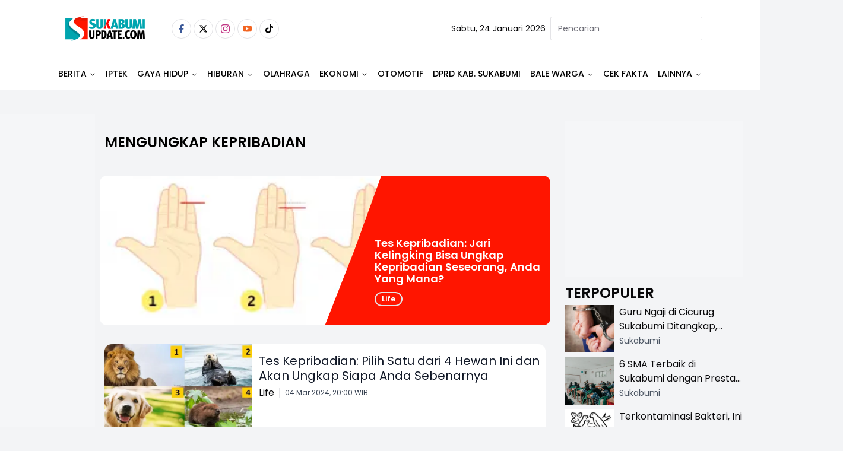

--- FILE ---
content_type: text/html
request_url: https://www.sukabumiupdate.com/tag/mengungkap-kepribadian
body_size: 14888
content:
<!DOCTYPE html><html lang="id"> <head><!-- Global Metadata --><meta charset="utf-8"><meta name="viewport" content="width=device-width,initial-scale=1"><!-- <meta name="viewport" content="width=device-width, height=device-height, initial-scale=1, viewport-fit=cover" /> --><link href="//securepubads.g.doubleclick.net" rel="dns-prefetch"><link href="//googleads.g.doubleclick.net" rel="dns-prefetch"><link href="//pagead2.googlesyndication.com" rel="dns-prefetch"><link href="//fonts.googleapis.com" rel="dns-prefetch"><link href="https://media.sukabumiupdate.com/" rel="dns-prefetch"><link href="//www.sukabumiupdate.com" rel="dns-prefetch"><link href="//tpc.googlesyndication.com" rel="dns-prefetch"><link href="//www.googletagmanager.com" rel="dns-prefetch"><!-- Canonical URL --><link rel="canonical" href="https://www.sukabumiupdate.com/tag/mengungkap-kepribadian"><!-- Primary Meta Tags --><title>Berita mengungkap kepribadian terbaru hari ini</title><meta name="title" content="Berita mengungkap kepribadian terbaru hari ini"><meta name="description" content="Berita mengungkap kepribadian terbaru hari ini"><meta name="keywords" content="mengungkap kepribadian"><meta name="author" content="Sukabumi update"><meta name="publisher" content="Sukabumi update"><meta name="robots" content="index, follow, max-image-preview:large"><meta name="googlebot" content="index, follow, max-image-preview:large"><meta name="googlebot-news" content="index, follow"><!-- Open Graph / Facebook --><meta property="og:type" content="website"><meta property="og:url" content="https://www.sukabumiupdate.com/tag/mengungkap-kepribadian"><meta property="og:title" content="Berita mengungkap kepribadian terbaru hari ini"><meta property="og:description" content="Berita mengungkap kepribadian terbaru hari ini"><meta property="og:image" content="https://www.sukabumiupdate.com/images/logo.png"><meta property="og:site_name" content="Sukabumi update"><!-- Twitter --><meta property="twitter:card" content="summary_large_image"><meta property="twitter:url" content="https://www.sukabumiupdate.com/tag/mengungkap-kepribadian"><meta property="twitter:title" content="Berita mengungkap kepribadian terbaru hari ini"><meta name="twitter:creator" content="Sukabumi update"><meta property="twitter:description" content="Berita mengungkap kepribadian terbaru hari ini"><meta property="twitter:image" content="https://www.sukabumiupdate.com/images/logo.png"><script type="application/ld+json">{"@context":"https://schema.org","@type":"WebSite","name":"Sukabumi update","url":"https://www.sukabumiupdate.com","potentialAction":{"@type":"SearchAction","target":{"@type":"EntryPoint","urlTemplate":"https://www.sukabumiupdate.com/pencarian?keyword={search_term_string}"},"query-input":"required name=search_term_string"}}</script><script type="application/ld+json">{"@context":"https://schema.org","@type":"Organization","name":"Sukabumi update","@url":"https://www.sukabumiupdate.com","logo":"https://www.sukabumiupdate.com/images/logo.png","sameAs":["https://www.facebook.com/sukabumiupdate","https://www.instagram.com/sukabumiupdatecom/","https://www.youtube.com/channel/UC7r5Sy74cgdO3-41uyFQgMQ","https://twitter.com/Sukabumiupdate_","https://www.tiktok.com/@sukabumiupdate.com?_t=8YKAGssjtrN&amp;_r=1"]}</script><script type="text/partytown">dataLayer=[{"publish_date":"Not Available","category":"Not Available","author":"Not Available","editor":"Not Available","id":"Not Available","tag":"mengungkap kepribadian","author_id":"Not Available","editor_id":"Not Available","code":200}]</script><script type="text/partytown">(function(w,d,s,l,i){w[l]=w[l]||[];w[l].push({'gtm.start':
  new Date().getTime(),event:'gtm.js'});var f=d.getElementsByTagName(s)[0],
  j=d.createElement(s),dl=l!='dataLayer'?'&l='+l:'';j.async=true;j.src=
  'https://www.googletagmanager.com/gtm.js?id='+i+dl;f.parentNode.insertBefore(j,f);
  })(window,document,'script','dataLayer','GTM-WTMH3MW');</script><link rel="shortcut icon" href="https://www.sukabumiupdate.com/favicon/favicon.ico?v=3" type="image/x-icon"><link rel="apple-touch-icon" href="https://www.sukabumiupdate.com/favicon/apple-icon-57x57.png?v=3" sizes="57x57" type="image/png"><link rel="apple-touch-icon" href="https://www.sukabumiupdate.com/favicon/apple-icon-60x60.png?v=3" sizes="60x60" type="image/png"><link rel="apple-touch-icon" href="https://www.sukabumiupdate.com/favicon/apple-icon-72x72.png?v=3" sizes="72x72" type="image/png"><link rel="apple-touch-icon" href="https://www.sukabumiupdate.com/favicon/apple-icon-76x76.png?v=3" sizes="76x76" type="image/png"><link rel="apple-touch-icon" href="https://www.sukabumiupdate.com/favicon/apple-icon-114x114.png?v=3" sizes="114x114" type="image/png"><link rel="apple-touch-icon" href="https://www.sukabumiupdate.com/favicon/apple-icon-120x120.png?v=3" sizes="120x120" type="image/png"><link rel="apple-touch-icon" href="https://www.sukabumiupdate.com/favicon/apple-icon-144x144.png?v=3" sizes="144x144" type="image/png"><link rel="apple-touch-icon" href="https://www.sukabumiupdate.com/favicon/apple-icon-152x152.png?v=3" sizes="152x152" type="image/png"><link rel="apple-touch-icon" href="https://www.sukabumiupdate.com/favicon/apple-icon-180x180.png?v=3" sizes="180x180" type="image/png"><meta name="language" content="id"><meta name="geo.country" content="id"><meta name="geo.placename" content="Indonesia"><meta name="theme-color" content="#AF0E10"><link rel="manifest" href="https://www.sukabumiupdate.com/manifest.webmanifest"><meta name="yandex-verification" content="cef8ebca5d3a4b30" /><link rel="preconnect" href="https://fonts.googleapis.com"><link rel="preconnect" href="https://fonts.gstatic.com" crossorigin><link href="//www.gstatic.com" rel="dns-prefetch"><script src="//anymind360.com/js/2911/ats.js" type="edf612a9e7f2fde23c2bef77-application/javascript"></script><script async src="https://www.googletagservices.com/tag/js/gpt.js" type="edf612a9e7f2fde23c2bef77-text/javascript"></script><script async src="https://pagead2.googlesyndication.com/pagead/js/adsbygoogle.js?client=ca-pub-8051292537984599" crossorigin="anonymous" type="edf612a9e7f2fde23c2bef77-text/javascript"></script><script async src="https://pagead2.googlesyndication.com/pagead/js/adsbygoogle.js?client=ca-pub-2766315051971127" crossorigin="anonymous" type="edf612a9e7f2fde23c2bef77-text/javascript"></script><script async src="https://pagead2.googlesyndication.com/pagead/js/adsbygoogle.js?client=ca-pub-4105637903520898" crossorigin="anonymous" type="edf612a9e7f2fde23c2bef77-text/javascript"></script><script async type="edf612a9e7f2fde23c2bef77-application/javascript" src="https://news.google.com/swg/js/v1/swg-basic.js"></script> <script type="edf612a9e7f2fde23c2bef77-text/javascript">(self.SWG_BASIC = self.SWG_BASIC || []).push( basicSubscriptions => { basicSubscriptions.init({ type: "NewsArticle", isPartOfType: ["Product"], isPartOfProductId: "CAow6-iiCw:openaccess", clientOptions: { theme: "light", lang: "id" }, }); });</script><script type="edf612a9e7f2fde23c2bef77-text/javascript">var wv = navigator.userAgent.toLowerCase();
  window.googletag = window.googletag || {cmd: []};
  googletag.cmd.push(function() {
    googletag.defineSlot('/22962667981/sukabumiupdate.com/', [[970,250],[970,90],[728,250],[728,90]], 'div-gpt-ad-topBannerRubricDesktop').setTargeting('Slot', ['topBannerRubricDesktop']).addService(googletag.pubads());
    googletag.pubads().enableSingleRequest();
    googletag.pubads().collapseEmptyDivs();
    googletag.enableServices();
  });</script><script type="edf612a9e7f2fde23c2bef77-text/javascript">
  if ("serviceWorker" in navigator) {
    navigator.serviceWorker
      .register("/sw/serviceWorker.js")
      .then(function (registration) {
        // Registration was successful
        console.log(
          "ServiceWorker registration successful with scope: ",
          registration.scope
        );
      })
      .catch(function (err) {
        // registration failed :(
        console.log("ServiceWorker registration failed: ", err);
      });
  }
</script><link rel="stylesheet" href="/_astro/_slug_.C_TaJJp6.css">
<style>.popular_label{margin-left:0;margin-right:0;padding-left:0;padding-right:0}.popular_label__title{padding:.5rem;font-size:1.5rem;line-height:2rem;font-weight:600;text-transform:uppercase}@media (min-width: 768px){.popular_label__title{padding-left:0;padding-right:0}}.popular_item{padding-top:.25rem;padding-bottom:.25rem}.popular_item__label{width:16.666667%;text-align:center}.popular_item__label___number{font-size:1.5rem;line-height:2rem;font-weight:300;--tw-text-opacity: 1;color:rgb(107 114 128 / var(--tw-text-opacity, 1))}.popular_item__desc{width:100%}.popular_item__desc___title{overflow:hidden;display:-webkit-box;-webkit-box-orient:vertical;-webkit-line-clamp:2;font-size:16px}
</style><script type="edf612a9e7f2fde23c2bef77-text/javascript">!(function(w,p,f,c){if(!window.crossOriginIsolated && !navigator.serviceWorker) return;c=w[p]=Object.assign(w[p]||{},{"lib":"/~partytown/","debug":false});c[f]=(c[f]||[]).concat(["dataLayer.push"])})(window,'partytown','forward');/* Partytown 0.11.0 - MIT QwikDev */
const t={preserveBehavior:!1},e=e=>{if("string"==typeof e)return[e,t];const[n,r=t]=e;return[n,{...t,...r}]},n=Object.freeze((t=>{const e=new Set;let n=[];do{Object.getOwnPropertyNames(n).forEach((t=>{"function"==typeof n[t]&&e.add(t)}))}while((n=Object.getPrototypeOf(n))!==Object.prototype);return Array.from(e)})());!function(t,r,o,i,a,s,c,l,d,p,u=t,f){function h(){f||(f=1,"/"==(c=(s.lib||"/~partytown/")+(s.debug?"debug/":""))[0]&&(d=r.querySelectorAll('script[type="text/partytown"]'),i!=t?i.dispatchEvent(new CustomEvent("pt1",{detail:t})):(l=setTimeout(v,(null==s?void 0:s.fallbackTimeout)||1e4),r.addEventListener("pt0",w),a?y(1):o.serviceWorker?o.serviceWorker.register(c+(s.swPath||"partytown-sw.js"),{scope:c}).then((function(t){t.active?y():t.installing&&t.installing.addEventListener("statechange",(function(t){"activated"==t.target.state&&y()}))}),console.error):v())))}function y(e){p=r.createElement(e?"script":"iframe"),t._pttab=Date.now(),e||(p.style.display="block",p.style.width="0",p.style.height="0",p.style.border="0",p.style.visibility="hidden",p.setAttribute("aria-hidden",!0)),p.src=c+"partytown-"+(e?"atomics.js?v=0.11.0":"sandbox-sw.html?"+t._pttab),r.querySelector(s.sandboxParent||"body").appendChild(p)}function v(n,o){for(w(),i==t&&(s.forward||[]).map((function(n){const[r]=e(n);delete t[r.split(".")[0]]})),n=0;n<d.length;n++)(o=r.createElement("script")).innerHTML=d[n].innerHTML,o.nonce=s.nonce,r.head.appendChild(o);p&&p.parentNode.removeChild(p)}function w(){clearTimeout(l)}s=t.partytown||{},i==t&&(s.forward||[]).map((function(r){const[o,{preserveBehavior:i}]=e(r);u=t,o.split(".").map((function(e,r,o){var a;u=u[o[r]]=r+1<o.length?u[o[r]]||(a=o[r+1],n.includes(a)?[]:{}):(()=>{let e=null;if(i){const{methodOrProperty:n,thisObject:r}=((t,e)=>{let n=t;for(let t=0;t<e.length-1;t+=1)n=n[e[t]];return{thisObject:n,methodOrProperty:e.length>0?n[e[e.length-1]]:void 0}})(t,o);"function"==typeof n&&(e=(...t)=>n.apply(r,...t))}return function(){let n;return e&&(n=e(arguments)),(t._ptf=t._ptf||[]).push(o,arguments),n}})()}))})),"complete"==r.readyState?h():(t.addEventListener("DOMContentLoaded",h),t.addEventListener("load",h))}(window,document,navigator,top,window.crossOriginIsolated);;(e=>{e.addEventListener("astro:before-swap",e=>{let r=document.body.querySelector("iframe[src*='/~partytown/']");if(r)e.newDocument.body.append(r)})})(document);</script></head> <body class="font-body bg-gray-100"> <noscript><iframe src="https://www.googletagmanager.com/ns.html?id=GTM-WTMH3MW" height="0" width="0" style="display:none;visibility:hidden"></iframe></noscript> <main> <style>astro-island,astro-slot,astro-static-slot{display:contents}</style><script type="edf612a9e7f2fde23c2bef77-text/javascript">(()=>{var e=async t=>{await(await t())()};(self.Astro||(self.Astro={})).load=e;window.dispatchEvent(new Event("astro:load"));})();</script><script type="edf612a9e7f2fde23c2bef77-text/javascript">(()=>{var A=Object.defineProperty;var g=(i,o,a)=>o in i?A(i,o,{enumerable:!0,configurable:!0,writable:!0,value:a}):i[o]=a;var d=(i,o,a)=>g(i,typeof o!="symbol"?o+"":o,a);{let i={0:t=>m(t),1:t=>a(t),2:t=>new RegExp(t),3:t=>new Date(t),4:t=>new Map(a(t)),5:t=>new Set(a(t)),6:t=>BigInt(t),7:t=>new URL(t),8:t=>new Uint8Array(t),9:t=>new Uint16Array(t),10:t=>new Uint32Array(t),11:t=>1/0*t},o=t=>{let[l,e]=t;return l in i?i[l](e):void 0},a=t=>t.map(o),m=t=>typeof t!="object"||t===null?t:Object.fromEntries(Object.entries(t).map(([l,e])=>[l,o(e)]));class y extends HTMLElement{constructor(){super(...arguments);d(this,"Component");d(this,"hydrator");d(this,"hydrate",async()=>{var b;if(!this.hydrator||!this.isConnected)return;let e=(b=this.parentElement)==null?void 0:b.closest("astro-island[ssr]");if(e){e.addEventListener("astro:hydrate",this.hydrate,{once:!0});return}let c=this.querySelectorAll("astro-slot"),n={},h=this.querySelectorAll("template[data-astro-template]");for(let r of h){let s=r.closest(this.tagName);s!=null&&s.isSameNode(this)&&(n[r.getAttribute("data-astro-template")||"default"]=r.innerHTML,r.remove())}for(let r of c){let s=r.closest(this.tagName);s!=null&&s.isSameNode(this)&&(n[r.getAttribute("name")||"default"]=r.innerHTML)}let p;try{p=this.hasAttribute("props")?m(JSON.parse(this.getAttribute("props"))):{}}catch(r){let s=this.getAttribute("component-url")||"<unknown>",v=this.getAttribute("component-export");throw v&&(s+=` (export ${v})`),console.error(`[hydrate] Error parsing props for component ${s}`,this.getAttribute("props"),r),r}let u;await this.hydrator(this)(this.Component,p,n,{client:this.getAttribute("client")}),this.removeAttribute("ssr"),this.dispatchEvent(new CustomEvent("astro:hydrate"))});d(this,"unmount",()=>{this.isConnected||this.dispatchEvent(new CustomEvent("astro:unmount"))})}disconnectedCallback(){document.removeEventListener("astro:after-swap",this.unmount),document.addEventListener("astro:after-swap",this.unmount,{once:!0})}connectedCallback(){if(!this.hasAttribute("await-children")||document.readyState==="interactive"||document.readyState==="complete")this.childrenConnectedCallback();else{let e=()=>{document.removeEventListener("DOMContentLoaded",e),c.disconnect(),this.childrenConnectedCallback()},c=new MutationObserver(()=>{var n;((n=this.lastChild)==null?void 0:n.nodeType)===Node.COMMENT_NODE&&this.lastChild.nodeValue==="astro:end"&&(this.lastChild.remove(),e())});c.observe(this,{childList:!0}),document.addEventListener("DOMContentLoaded",e)}}async childrenConnectedCallback(){let e=this.getAttribute("before-hydration-url");e&&await import(e),this.start()}async start(){let e=JSON.parse(this.getAttribute("opts")),c=this.getAttribute("client");if(Astro[c]===void 0){window.addEventListener(`astro:${c}`,()=>this.start(),{once:!0});return}try{await Astro[c](async()=>{let n=this.getAttribute("renderer-url"),[h,{default:p}]=await Promise.all([import(this.getAttribute("component-url")),n?import(n):()=>()=>{}]),u=this.getAttribute("component-export")||"default";if(!u.includes("."))this.Component=h[u];else{this.Component=h;for(let f of u.split("."))this.Component=this.Component[f]}return this.hydrator=p,this.hydrate},e,this)}catch(n){console.error(`[astro-island] Error hydrating ${this.getAttribute("component-url")}`,n)}}attributeChangedCallback(){this.hydrate()}}d(y,"observedAttributes",["props"]),customElements.get("astro-island")||customElements.define("astro-island",y)}})();</script><astro-island uid="1nbh72" prefix="r3" data-react-children="true" component-url="/_astro/navbar-desktop.Bje5jw7W.js" component-export="default" renderer-url="/_astro/client.E4pzrEoc.js" props="{&quot;categories&quot;:[1,[[0,{&quot;id&quot;:[0,213],&quot;name&quot;:[0,&quot;Berita&quot;],&quot;slug&quot;:[0,&quot;berita&quot;],&quot;title&quot;:[0,&quot;Berita&quot;],&quot;description&quot;:[0,&quot;Berita&quot;],&quot;present&quot;:[0,1],&quot;parent_id&quot;:[0,0],&quot;order&quot;:[0,1],&quot;children&quot;:[1,[[0,{&quot;id&quot;:[0,5],&quot;name&quot;:[0,&quot;Nasional&quot;],&quot;slug&quot;:[0,&quot;nasional&quot;],&quot;title&quot;:[0,&quot;Nasional&quot;],&quot;description&quot;:[0,&quot;Nasional&quot;],&quot;present&quot;:[0,1],&quot;parent_id&quot;:[0,213],&quot;order&quot;:[0,3],&quot;children&quot;:[1,[]],&quot;created_at&quot;:[0,1668094087000]}],[0,{&quot;id&quot;:[0,203],&quot;name&quot;:[0,&quot;Internasional&quot;],&quot;slug&quot;:[0,&quot;internasional&quot;],&quot;title&quot;:[0,&quot;Internasional&quot;],&quot;description&quot;:[0,&quot;Internasional&quot;],&quot;present&quot;:[0,1],&quot;parent_id&quot;:[0,213],&quot;order&quot;:[0,4],&quot;children&quot;:[1,[]],&quot;created_at&quot;:[0,1668094087000]}],[0,{&quot;id&quot;:[0,233],&quot;name&quot;:[0,&quot;Jawa Barat&quot;],&quot;slug&quot;:[0,&quot;jawa-barat&quot;],&quot;title&quot;:[0,&quot;Jawa Barat&quot;],&quot;description&quot;:[0,&quot;Jawa Barat&quot;],&quot;present&quot;:[0,1],&quot;parent_id&quot;:[0,213],&quot;order&quot;:[0,2],&quot;children&quot;:[1,[]],&quot;created_at&quot;:[0,1668094087000]}],[0,{&quot;id&quot;:[0,236],&quot;name&quot;:[0,&quot;Figur&quot;],&quot;slug&quot;:[0,&quot;figur&quot;],&quot;title&quot;:[0,&quot;Figur&quot;],&quot;description&quot;:[0,&quot;Figur&quot;],&quot;present&quot;:[0,1],&quot;parent_id&quot;:[0,213],&quot;order&quot;:[0,36],&quot;children&quot;:[1,[]],&quot;created_at&quot;:[0,1668094087000]}],[0,{&quot;id&quot;:[0,239],&quot;name&quot;:[0,&quot;Sukabumi&quot;],&quot;slug&quot;:[0,&quot;sukabumi&quot;],&quot;title&quot;:[0,&quot;Sukabumi&quot;],&quot;description&quot;:[0,&quot;Sukabumi&quot;],&quot;present&quot;:[0,1],&quot;parent_id&quot;:[0,213],&quot;order&quot;:[0,1],&quot;children&quot;:[1,[]],&quot;created_at&quot;:[0,1668094087000]}]]],&quot;created_at&quot;:[0,1668094087000]}],[0,{&quot;id&quot;:[0,264],&quot;name&quot;:[0,&quot;IPTEK&quot;],&quot;slug&quot;:[0,&quot;iptek&quot;],&quot;title&quot;:[0,&quot;IPTEK&quot;],&quot;description&quot;:[0,&quot;IPTEK&quot;],&quot;present&quot;:[0,1],&quot;parent_id&quot;:[0,0],&quot;order&quot;:[0,2],&quot;children&quot;:[1,[[0,{&quot;id&quot;:[0,255],&quot;name&quot;:[0,&quot;Science&quot;],&quot;slug&quot;:[0,&quot;science&quot;],&quot;title&quot;:[0,&quot;Science&quot;],&quot;description&quot;:[0,&quot;Science&quot;],&quot;present&quot;:[0,0],&quot;parent_id&quot;:[0,264],&quot;order&quot;:[0,2],&quot;children&quot;:[1,[]],&quot;created_at&quot;:[0,1668094087000]}]]],&quot;created_at&quot;:[0,1768300539000]}],[0,{&quot;id&quot;:[0,216],&quot;name&quot;:[0,&quot;Gaya Hidup&quot;],&quot;slug&quot;:[0,&quot;gaya-hidup&quot;],&quot;title&quot;:[0,&quot;Gaya Hidup&quot;],&quot;description&quot;:[0,&quot;Gaya Hidup&quot;],&quot;present&quot;:[0,1],&quot;parent_id&quot;:[0,0],&quot;order&quot;:[0,16],&quot;children&quot;:[1,[[0,{&quot;id&quot;:[0,176],&quot;name&quot;:[0,&quot;Food &amp; Travel&quot;],&quot;slug&quot;:[0,&quot;food-travel&quot;],&quot;title&quot;:[0,&quot;Food &amp; Travel&quot;],&quot;description&quot;:[0,&quot;Food &amp; Travel&quot;],&quot;present&quot;:[0,1],&quot;parent_id&quot;:[0,216],&quot;order&quot;:[0,17],&quot;children&quot;:[1,[]],&quot;created_at&quot;:[0,1668094087000]}],[0,{&quot;id&quot;:[0,190],&quot;name&quot;:[0,&quot;Sehat&quot;],&quot;slug&quot;:[0,&quot;sehat&quot;],&quot;title&quot;:[0,&quot;Sehat&quot;],&quot;description&quot;:[0,&quot;Sehat&quot;],&quot;present&quot;:[0,1],&quot;parent_id&quot;:[0,216],&quot;order&quot;:[0,18],&quot;children&quot;:[1,[]],&quot;created_at&quot;:[0,1668094087000]}],[0,{&quot;id&quot;:[0,257],&quot;name&quot;:[0,&quot;Life&quot;],&quot;slug&quot;:[0,&quot;life&quot;],&quot;title&quot;:[0,&quot;Life&quot;],&quot;description&quot;:[0,&quot;Life&quot;],&quot;present&quot;:[0,1],&quot;parent_id&quot;:[0,216],&quot;order&quot;:[0,0],&quot;children&quot;:[1,[]],&quot;created_at&quot;:[0,1668094087000]}]]],&quot;created_at&quot;:[0,1668094087000]}],[0,{&quot;id&quot;:[0,235],&quot;name&quot;:[0,&quot;Hiburan&quot;],&quot;slug&quot;:[0,&quot;hiburan&quot;],&quot;title&quot;:[0,&quot;Hiburan&quot;],&quot;description&quot;:[0,&quot;Hiburan&quot;],&quot;present&quot;:[0,1],&quot;parent_id&quot;:[0,0],&quot;order&quot;:[0,24],&quot;children&quot;:[1,[[0,{&quot;id&quot;:[0,245],&quot;name&quot;:[0,&quot;Film&quot;],&quot;slug&quot;:[0,&quot;film&quot;],&quot;title&quot;:[0,&quot;Film&quot;],&quot;description&quot;:[0,&quot;Film&quot;],&quot;present&quot;:[0,1],&quot;parent_id&quot;:[0,235],&quot;order&quot;:[0,24],&quot;children&quot;:[1,[]],&quot;created_at&quot;:[0,1668094087000]}],[0,{&quot;id&quot;:[0,246],&quot;name&quot;:[0,&quot;Musik&quot;],&quot;slug&quot;:[0,&quot;musik&quot;],&quot;title&quot;:[0,&quot;Musik&quot;],&quot;description&quot;:[0,&quot;Musik&quot;],&quot;present&quot;:[0,1],&quot;parent_id&quot;:[0,235],&quot;order&quot;:[0,25],&quot;children&quot;:[1,[]],&quot;created_at&quot;:[0,1668094087000]}],[0,{&quot;id&quot;:[0,247],&quot;name&quot;:[0,&quot;Seleb&quot;],&quot;slug&quot;:[0,&quot;seleb&quot;],&quot;title&quot;:[0,&quot;Seleb&quot;],&quot;description&quot;:[0,&quot;Seleb&quot;],&quot;present&quot;:[0,0],&quot;parent_id&quot;:[0,235],&quot;order&quot;:[0,26],&quot;children&quot;:[1,[]],&quot;created_at&quot;:[0,1668094087000]}]]],&quot;created_at&quot;:[0,1668094087000]}],[0,{&quot;id&quot;:[0,214],&quot;name&quot;:[0,&quot;Olahraga&quot;],&quot;slug&quot;:[0,&quot;olahraga&quot;],&quot;title&quot;:[0,&quot;Olahraga&quot;],&quot;description&quot;:[0,&quot;Olahraga&quot;],&quot;present&quot;:[0,1],&quot;parent_id&quot;:[0,0],&quot;order&quot;:[0,28],&quot;children&quot;:[1,[]],&quot;created_at&quot;:[0,1668094087000]}],[0,{&quot;id&quot;:[0,263],&quot;name&quot;:[0,&quot;Ekonomi&quot;],&quot;slug&quot;:[0,&quot;ekonomi&quot;],&quot;title&quot;:[0,&quot;Ekonomi&quot;],&quot;description&quot;:[0,&quot;Ekonomi&quot;],&quot;present&quot;:[0,1],&quot;parent_id&quot;:[0,0],&quot;order&quot;:[0,31],&quot;children&quot;:[1,[[0,{&quot;id&quot;:[0,248],&quot;name&quot;:[0,&quot;Keuangan&quot;],&quot;slug&quot;:[0,&quot;keuangan&quot;],&quot;title&quot;:[0,&quot;Keuangan&quot;],&quot;description&quot;:[0,&quot;Keuangan&quot;],&quot;present&quot;:[0,1],&quot;parent_id&quot;:[0,263],&quot;order&quot;:[0,31],&quot;children&quot;:[1,[]],&quot;created_at&quot;:[0,1668094087000]}],[0,{&quot;id&quot;:[0,249],&quot;name&quot;:[0,&quot;Inspirasi&quot;],&quot;slug&quot;:[0,&quot;inspirasi&quot;],&quot;title&quot;:[0,&quot;Inspirasi&quot;],&quot;description&quot;:[0,&quot;Inspirasi&quot;],&quot;present&quot;:[0,1],&quot;parent_id&quot;:[0,263],&quot;order&quot;:[0,32],&quot;children&quot;:[1,[]],&quot;created_at&quot;:[0,1668094087000]}],[0,{&quot;id&quot;:[0,250],&quot;name&quot;:[0,&quot;Produk&quot;],&quot;slug&quot;:[0,&quot;produk&quot;],&quot;title&quot;:[0,&quot;Produk&quot;],&quot;description&quot;:[0,&quot;Produk&quot;],&quot;present&quot;:[0,1],&quot;parent_id&quot;:[0,263],&quot;order&quot;:[0,33],&quot;children&quot;:[1,[]],&quot;created_at&quot;:[0,1668094087000]}]]],&quot;created_at&quot;:[0,1758336737000]}],[0,{&quot;id&quot;:[0,177],&quot;name&quot;:[0,&quot;Otomotif&quot;],&quot;slug&quot;:[0,&quot;otomotif&quot;],&quot;title&quot;:[0,&quot;Otomotif&quot;],&quot;description&quot;:[0,&quot;Otomotif&quot;],&quot;present&quot;:[0,1],&quot;parent_id&quot;:[0,0],&quot;order&quot;:[0,35],&quot;children&quot;:[1,[]],&quot;created_at&quot;:[0,1668094087000]}],[0,{&quot;id&quot;:[0,258],&quot;name&quot;:[0,&quot;DPRD Kab. Sukabumi&quot;],&quot;slug&quot;:[0,&quot;dprd-kab-sukabumi&quot;],&quot;title&quot;:[0,&quot;DPRD Kab. Sukabumi&quot;],&quot;description&quot;:[0,&quot;DPRD Kab. Sukabumi&quot;],&quot;present&quot;:[0,1],&quot;parent_id&quot;:[0,0],&quot;order&quot;:[0,37],&quot;children&quot;:[1,[]],&quot;created_at&quot;:[0,1673107856000]}],[0,{&quot;id&quot;:[0,260],&quot;name&quot;:[0,&quot;BALE WARGA&quot;],&quot;slug&quot;:[0,&quot;bale-warga&quot;],&quot;title&quot;:[0,&quot;BALE WARGA&quot;],&quot;description&quot;:[0,&quot;BALE WARGA&quot;],&quot;present&quot;:[0,1],&quot;parent_id&quot;:[0,0],&quot;order&quot;:[0,38],&quot;children&quot;:[1,[[0,{&quot;id&quot;:[0,225],&quot;name&quot;:[0,&quot;Opini&quot;],&quot;slug&quot;:[0,&quot;opini&quot;],&quot;title&quot;:[0,&quot;Opini&quot;],&quot;description&quot;:[0,&quot;Opini&quot;],&quot;present&quot;:[0,0],&quot;parent_id&quot;:[0,260],&quot;order&quot;:[0,39],&quot;children&quot;:[1,[]],&quot;created_at&quot;:[0,1668094087000]}],[0,{&quot;id&quot;:[0,261],&quot;name&quot;:[0,&quot;MIMBAR PUBLIK&quot;],&quot;slug&quot;:[0,&quot;mimbar-publik&quot;],&quot;title&quot;:[0,&quot;MIMBAR PUBLIK&quot;],&quot;description&quot;:[0,&quot;MIMBAR PUBLIK&quot;],&quot;present&quot;:[0,1],&quot;parent_id&quot;:[0,260],&quot;order&quot;:[0,39],&quot;children&quot;:[1,[]],&quot;created_at&quot;:[0,1740237226000]}]]],&quot;created_at&quot;:[0,1740237122000]}],[0,{&quot;id&quot;:[0,253],&quot;name&quot;:[0,&quot;Cek Fakta&quot;],&quot;slug&quot;:[0,&quot;cek-fakta&quot;],&quot;title&quot;:[0,&quot;Cek Fakta&quot;],&quot;description&quot;:[0,&quot;Cek Fakta&quot;],&quot;present&quot;:[0,1],&quot;parent_id&quot;:[0,0],&quot;order&quot;:[0,39],&quot;children&quot;:[1,[]],&quot;created_at&quot;:[0,1668094087000]}],[0,{&quot;id&quot;:[0,94],&quot;name&quot;:[0,&quot;Video&quot;],&quot;slug&quot;:[0,&quot;video&quot;],&quot;title&quot;:[0,null],&quot;description&quot;:[0,null],&quot;present&quot;:[0,1],&quot;parent_id&quot;:[0,0],&quot;order&quot;:[0,40],&quot;children&quot;:[1,[]],&quot;created_at&quot;:[0,1668094087000]}],[0,{&quot;id&quot;:[0,240],&quot;name&quot;:[0,&quot;Podcast&quot;],&quot;slug&quot;:[0,&quot;podcast&quot;],&quot;title&quot;:[0,&quot;Podcast&quot;],&quot;description&quot;:[0,&quot;Podcast&quot;],&quot;present&quot;:[0,1],&quot;parent_id&quot;:[0,0],&quot;order&quot;:[0,41],&quot;children&quot;:[1,[]],&quot;created_at&quot;:[0,1668094087000]}],[0,{&quot;id&quot;:[0,262],&quot;name&quot;:[0,&quot;SOROT&quot;],&quot;slug&quot;:[0,&quot;sorot&quot;],&quot;title&quot;:[0,&quot;SOROT&quot;],&quot;description&quot;:[0,null],&quot;present&quot;:[0,1],&quot;parent_id&quot;:[0,0],&quot;order&quot;:[0,41],&quot;children&quot;:[1,[]],&quot;created_at&quot;:[0,1742302879000]}]]],&quot;hostname&quot;:[0,&quot;www.sukabumiupdate.com&quot;],&quot;sites&quot;:[1,[]],&quot;socialMedia&quot;:[0,{&quot;facebook&quot;:[0,&quot;https://www.facebook.com/sukabumiupdate&quot;],&quot;instagram&quot;:[0,&quot;https://www.instagram.com/sukabumiupdatecom/&quot;],&quot;youtube&quot;:[0,&quot;https://www.youtube.com/channel/UC7r5Sy74cgdO3-41uyFQgMQ&quot;],&quot;twitter&quot;:[0,&quot;https://twitter.com/Sukabumiupdate_&quot;],&quot;tiktok&quot;:[0,&quot;https://www.tiktok.com/@sukabumiupdate.com?_t=8YKAGssjtrN&amp;_r=1&quot;]}],&quot;logo&quot;:[0,&quot;https://www.sukabumiupdate.com/images/logo.png&quot;],&quot;origin&quot;:[0,&quot;https://www.sukabumiupdate.com&quot;]}" ssr client="load" opts="{&quot;name&quot;:&quot;NavbarDesktop&quot;,&quot;value&quot;:true}" await-children><header class="navbar__bg"><div class="navbar-top"><div class="flex justify-start"><a href="/"><img src="https://www.sukabumiupdate.com/images/logo.png" alt="logo" width="160" height="48" loading="lazy" decoding="async" class="navbar__logo"/></a><div class="navbar-socials"><a href="https://www.facebook.com/sukabumiupdate" rel="noreferrer" class="social-facebook border" target="_blank" aria-label="Facebook"><svg xmlns="http://www.w3.org/2000/svg" fill="currentColor" width="15px" height="15px" viewBox="0 0 320 512"><path d="M80 299.3V512H196V299.3h86.5l18-97.8H196V166.9c0-51.7 20.3-71.5 72.7-71.5c16.3 0 29.4 .4 37 1.2V7.9C291.4 4 256.4 0 236.2 0C129.3 0 80 50.5 80 159.4v42.1H14v97.8H80z"></path></svg></a><a href="https://twitter.com/Sukabumiupdate_" rel="noreferrer" class="social-twitter border" target="_blank" aria-label="Twitter"><svg xmlns="http://www.w3.org/2000/svg" width="15px" height="15px" fill="currentColor" viewBox="0 0 512 512"><path d="M389.2 48h70.6L305.6 224.2 487 464H345L233.7 318.6 106.5 464H35.8L200.7 275.5 26.8 48H172.4L272.9 180.9 389.2 48zM364.4 421.8h39.1L151.1 88h-42L364.4 421.8z"></path></svg></a><a href="https://www.instagram.com/sukabumiupdatecom/" rel="noreferrer" class="social-instagram border" target="_blank" aria-label="Instagram"><svg xmlns="http://www.w3.org/2000/svg" fill="currentColor" viewBox="0 0 16 16" width="15px" height="15px" class="bi bi-instagram"><path d="M8 0C5.829 0 5.556.01 4.703.048 3.85.088 3.269.222 2.76.42a3.917 3.917 0 0 0-1.417.923A3.927 3.927 0 0 0 .42 2.76C.222 3.268.087 3.85.048 4.7.01 5.555 0 5.827 0 8.001c0 2.172.01 2.444.048 3.297.04.852.174 1.433.372 1.942.205.526.478.972.923 1.417.444.445.89.719 1.416.923.51.198 1.09.333 1.942.372C5.555 15.99 5.827 16 8 16s2.444-.01 3.298-.048c.851-.04 1.434-.174 1.943-.372a3.916 3.916 0 0 0 1.416-.923c.445-.445.718-.891.923-1.417.197-.509.332-1.09.372-1.942C15.99 10.445 16 10.173 16 8s-.01-2.445-.048-3.299c-.04-.851-.175-1.433-.372-1.941a3.926 3.926 0 0 0-.923-1.417A3.911 3.911 0 0 0 13.24.42c-.51-.198-1.092-.333-1.943-.372C10.443.01 10.172 0 7.998 0h.003zm-.717 1.442h.718c2.136 0 2.389.007 3.232.046.78.035 1.204.166 1.486.275.373.145.64.319.92.599.28.28.453.546.598.92.11.281.24.705.275 1.485.039.843.047 1.096.047 3.231s-.008 2.389-.047 3.232c-.035.78-.166 1.203-.275 1.485a2.47 2.47 0 0 1-.599.919c-.28.28-.546.453-.92.598-.28.11-.704.24-1.485.276-.843.038-1.096.047-3.232.047s-2.39-.009-3.233-.047c-.78-.036-1.203-.166-1.485-.276a2.478 2.478 0 0 1-.92-.598 2.48 2.48 0 0 1-.6-.92c-.109-.281-.24-.705-.275-1.485-.038-.843-.046-1.096-.046-3.233 0-2.136.008-2.388.046-3.231.036-.78.166-1.204.276-1.486.145-.373.319-.64.599-.92.28-.28.546-.453.92-.598.282-.11.705-.24 1.485-.276.738-.034 1.024-.044 2.515-.045v.002zm4.988 1.328a.96.96 0 1 0 0 1.92.96.96 0 0 0 0-1.92zm-4.27 1.122a4.109 4.109 0 1 0 0 8.217 4.109 4.109 0 0 0 0-8.217zm0 1.441a2.667 2.667 0 1 1 0 5.334 2.667 2.667 0 0 1 0-5.334z"></path></svg></a><a href="https://www.youtube.com/channel/UC7r5Sy74cgdO3-41uyFQgMQ" rel="noreferrer" class="social-youtube border" target="_blank" aria-label="Youtube"><svg xmlns="http://www.w3.org/2000/svg" fill="currentColor" viewBox="0 0 16 16" width="15px" height="15px" class="bi bi-youtube"><path d="M8.051 1.999h.089c.822.003 4.987.033 6.11.335a2.01 2.01 0 0 1 1.415 1.42c.101.38.172.883.22 1.402l.01.104.022.26.008.104c.065.914.073 1.77.074 1.957v.075c-.001.194-.01 1.108-.082 2.06l-.008.105-.009.104c-.05.572-.124 1.14-.235 1.558a2.007 2.007 0 0 1-1.415 1.42c-1.16.312-5.569.334-6.18.335h-.142c-.309 0-1.587-.006-2.927-.052l-.17-.006-.087-.004-.171-.007-.171-.007c-1.11-.049-2.167-.128-2.654-.26a2.007 2.007 0 0 1-1.415-1.419c-.111-.417-.185-.986-.235-1.558L.09 9.82l-.008-.104A31.4 31.4 0 0 1 0 7.68v-.123c.002-.215.01-.958.064-1.778l.007-.103.003-.052.008-.104.022-.26.01-.104c.048-.519.119-1.023.22-1.402a2.007 2.007 0 0 1 1.415-1.42c.487-.13 1.544-.21 2.654-.26l.17-.007.172-.006.086-.003.171-.007A99.788 99.788 0 0 1 7.858 2h.193zM6.4 5.209v4.818l4.157-2.408L6.4 5.209z"></path></svg></a><a href="https://www.tiktok.com/@sukabumiupdate.com?_t=8YKAGssjtrN&amp;_r=1" rel="noreferrer" class="social-tiktok border" target="_blank" aria-label="TikTok"><svg xmlns="http://www.w3.org/2000/svg" width="15px" height="15px" fill="currentColor" viewBox="0 0 448 512"><path d="M448 209.9a210.1 210.1 0 0 1 -122.8-39.3V349.4A162.6 162.6 0 1 1 185 188.3V278.2a74.6 74.6 0 1 0 52.2 71.2V0l88 0a121.2 121.2 0 0 0 1.9 22.2h0A122.2 122.2 0 0 0 381 102.4a121.4 121.4 0 0 0 67 20.1z"></path></svg></a></div></div><div class="flex justify-end items-center space-x-2"><span class="text-sm text-center">Sabtu, 24 Januari 2026</span><input type="search" class="flex h-10 rounded-md border border-input bg-background px-3 py-2 text-sm ring-offset-background file:border-0 file:bg-transparent file:text-sm file:font-medium placeholder:text-muted-foreground focus-visible:outline-none focus-visible:ring-2 focus-visible:ring-ring focus-visible:ring-offset-2 disabled:cursor-not-allowed disabled:opacity-50 w-64" placeholder="Pencarian"/></div></div><div class="navbar-bottom"><nav aria-label="Main" data-orientation="horizontal" dir="ltr" class="navbar-category-container"><div style="position:relative"><ul data-orientation="horizontal" class="navbar-category-list group" dir="ltr"><li><button id="radix-:r3R2:-trigger-radix-:r3R1e:" data-state="closed" aria-expanded="false" aria-controls="radix-:r3R2:-content-radix-:r3R1e:" class="group inline-flex h-9 w-max items-center justify-center rounded-md px-1 py-1 text-sm text-black font-medium transition-colors focus:bg-accent focus:text-white focus:outline-none disabled:pointer-events-none disabled:opacity-50 data-[active]:bg-white data-[state=open]:text-primary data-[state=open]:bg-white group bg-transparent uppercase" data-radix-collection-item=""><a href="https://www.sukabumiupdate.com/berita">Berita</a> <svg width="15" height="15" viewBox="0 0 15 15" fill="none" xmlns="http://www.w3.org/2000/svg" class="relative top-[1px] ml-1 h-3 w-3 transition duration-300 group-data-[state=open]:rotate-180" aria-hidden="true"><path d="M3.13523 6.15803C3.3241 5.95657 3.64052 5.94637 3.84197 6.13523L7.5 9.56464L11.158 6.13523C11.3595 5.94637 11.6759 5.95657 11.8648 6.15803C12.0536 6.35949 12.0434 6.67591 11.842 6.86477L7.84197 10.6148C7.64964 10.7951 7.35036 10.7951 7.15803 10.6148L3.15803 6.86477C2.95657 6.67591 2.94637 6.35949 3.13523 6.15803Z" fill="currentColor" fill-rule="evenodd" clip-rule="evenodd"></path></svg></button></li><li><a href="https://www.sukabumiupdate.com/iptek" class="group inline-flex h-9 w-max items-center justify-center rounded-md bg-background px-1 py-1 text-sm text-black font-medium transition-colors focus:bg-accent focus:text-white focus:outline-none disabled:pointer-events-none disabled:opacity-50 data-[active]:bg-white data-[state=open]:text-primary data-[state=open]:bg-white bg-transparent hover:bg-white hover:text-primary uppercase" data-radix-collection-item="">IPTEK</a></li><li><button id="radix-:r3R2:-trigger-radix-:r3R3e:" data-state="closed" aria-expanded="false" aria-controls="radix-:r3R2:-content-radix-:r3R3e:" class="group inline-flex h-9 w-max items-center justify-center rounded-md px-1 py-1 text-sm text-black font-medium transition-colors focus:bg-accent focus:text-white focus:outline-none disabled:pointer-events-none disabled:opacity-50 data-[active]:bg-white data-[state=open]:text-primary data-[state=open]:bg-white group bg-transparent uppercase" data-radix-collection-item=""><a href="https://www.sukabumiupdate.com/gaya-hidup">Gaya Hidup</a> <svg width="15" height="15" viewBox="0 0 15 15" fill="none" xmlns="http://www.w3.org/2000/svg" class="relative top-[1px] ml-1 h-3 w-3 transition duration-300 group-data-[state=open]:rotate-180" aria-hidden="true"><path d="M3.13523 6.15803C3.3241 5.95657 3.64052 5.94637 3.84197 6.13523L7.5 9.56464L11.158 6.13523C11.3595 5.94637 11.6759 5.95657 11.8648 6.15803C12.0536 6.35949 12.0434 6.67591 11.842 6.86477L7.84197 10.6148C7.64964 10.7951 7.35036 10.7951 7.15803 10.6148L3.15803 6.86477C2.95657 6.67591 2.94637 6.35949 3.13523 6.15803Z" fill="currentColor" fill-rule="evenodd" clip-rule="evenodd"></path></svg></button></li><li><button id="radix-:r3R2:-trigger-radix-:r3R4e:" data-state="closed" aria-expanded="false" aria-controls="radix-:r3R2:-content-radix-:r3R4e:" class="group inline-flex h-9 w-max items-center justify-center rounded-md px-1 py-1 text-sm text-black font-medium transition-colors focus:bg-accent focus:text-white focus:outline-none disabled:pointer-events-none disabled:opacity-50 data-[active]:bg-white data-[state=open]:text-primary data-[state=open]:bg-white group bg-transparent uppercase" data-radix-collection-item=""><a href="https://www.sukabumiupdate.com/hiburan">Hiburan</a> <svg width="15" height="15" viewBox="0 0 15 15" fill="none" xmlns="http://www.w3.org/2000/svg" class="relative top-[1px] ml-1 h-3 w-3 transition duration-300 group-data-[state=open]:rotate-180" aria-hidden="true"><path d="M3.13523 6.15803C3.3241 5.95657 3.64052 5.94637 3.84197 6.13523L7.5 9.56464L11.158 6.13523C11.3595 5.94637 11.6759 5.95657 11.8648 6.15803C12.0536 6.35949 12.0434 6.67591 11.842 6.86477L7.84197 10.6148C7.64964 10.7951 7.35036 10.7951 7.15803 10.6148L3.15803 6.86477C2.95657 6.67591 2.94637 6.35949 3.13523 6.15803Z" fill="currentColor" fill-rule="evenodd" clip-rule="evenodd"></path></svg></button></li><li><a href="https://www.sukabumiupdate.com/olahraga" class="group inline-flex h-9 w-max items-center justify-center rounded-md bg-background px-1 py-1 text-sm text-black font-medium transition-colors focus:bg-accent focus:text-white focus:outline-none disabled:pointer-events-none disabled:opacity-50 data-[active]:bg-white data-[state=open]:text-primary data-[state=open]:bg-white bg-transparent hover:bg-white hover:text-primary uppercase" data-radix-collection-item="">Olahraga</a></li><li><button id="radix-:r3R2:-trigger-radix-:r3R6e:" data-state="closed" aria-expanded="false" aria-controls="radix-:r3R2:-content-radix-:r3R6e:" class="group inline-flex h-9 w-max items-center justify-center rounded-md px-1 py-1 text-sm text-black font-medium transition-colors focus:bg-accent focus:text-white focus:outline-none disabled:pointer-events-none disabled:opacity-50 data-[active]:bg-white data-[state=open]:text-primary data-[state=open]:bg-white group bg-transparent uppercase" data-radix-collection-item=""><a href="https://www.sukabumiupdate.com/ekonomi">Ekonomi</a> <svg width="15" height="15" viewBox="0 0 15 15" fill="none" xmlns="http://www.w3.org/2000/svg" class="relative top-[1px] ml-1 h-3 w-3 transition duration-300 group-data-[state=open]:rotate-180" aria-hidden="true"><path d="M3.13523 6.15803C3.3241 5.95657 3.64052 5.94637 3.84197 6.13523L7.5 9.56464L11.158 6.13523C11.3595 5.94637 11.6759 5.95657 11.8648 6.15803C12.0536 6.35949 12.0434 6.67591 11.842 6.86477L7.84197 10.6148C7.64964 10.7951 7.35036 10.7951 7.15803 10.6148L3.15803 6.86477C2.95657 6.67591 2.94637 6.35949 3.13523 6.15803Z" fill="currentColor" fill-rule="evenodd" clip-rule="evenodd"></path></svg></button></li><li><a href="https://www.sukabumiupdate.com/otomotif" class="group inline-flex h-9 w-max items-center justify-center rounded-md bg-background px-1 py-1 text-sm text-black font-medium transition-colors focus:bg-accent focus:text-white focus:outline-none disabled:pointer-events-none disabled:opacity-50 data-[active]:bg-white data-[state=open]:text-primary data-[state=open]:bg-white bg-transparent hover:bg-white hover:text-primary uppercase" data-radix-collection-item="">Otomotif</a></li><li><a href="https://www.sukabumiupdate.com/dprd-kab-sukabumi" class="group inline-flex h-9 w-max items-center justify-center rounded-md bg-background px-1 py-1 text-sm text-black font-medium transition-colors focus:bg-accent focus:text-white focus:outline-none disabled:pointer-events-none disabled:opacity-50 data-[active]:bg-white data-[state=open]:text-primary data-[state=open]:bg-white bg-transparent hover:bg-white hover:text-primary uppercase" data-radix-collection-item="">DPRD Kab. Sukabumi</a></li><li><button id="radix-:r3R2:-trigger-radix-:r3R9e:" data-state="closed" aria-expanded="false" aria-controls="radix-:r3R2:-content-radix-:r3R9e:" class="group inline-flex h-9 w-max items-center justify-center rounded-md px-1 py-1 text-sm text-black font-medium transition-colors focus:bg-accent focus:text-white focus:outline-none disabled:pointer-events-none disabled:opacity-50 data-[active]:bg-white data-[state=open]:text-primary data-[state=open]:bg-white group bg-transparent uppercase" data-radix-collection-item=""><a href="https://www.sukabumiupdate.com/bale-warga">BALE WARGA</a> <svg width="15" height="15" viewBox="0 0 15 15" fill="none" xmlns="http://www.w3.org/2000/svg" class="relative top-[1px] ml-1 h-3 w-3 transition duration-300 group-data-[state=open]:rotate-180" aria-hidden="true"><path d="M3.13523 6.15803C3.3241 5.95657 3.64052 5.94637 3.84197 6.13523L7.5 9.56464L11.158 6.13523C11.3595 5.94637 11.6759 5.95657 11.8648 6.15803C12.0536 6.35949 12.0434 6.67591 11.842 6.86477L7.84197 10.6148C7.64964 10.7951 7.35036 10.7951 7.15803 10.6148L3.15803 6.86477C2.95657 6.67591 2.94637 6.35949 3.13523 6.15803Z" fill="currentColor" fill-rule="evenodd" clip-rule="evenodd"></path></svg></button></li><li><a href="https://www.sukabumiupdate.com/cek-fakta" class="group inline-flex h-9 w-max items-center justify-center rounded-md bg-background px-1 py-1 text-sm text-black font-medium transition-colors focus:bg-accent focus:text-white focus:outline-none disabled:pointer-events-none disabled:opacity-50 data-[active]:bg-white data-[state=open]:text-primary data-[state=open]:bg-white bg-transparent hover:bg-white hover:text-primary uppercase" data-radix-collection-item="">Cek Fakta</a></li><li><button id="radix-:r3R2:-trigger-radix-:r3Rm:" data-state="closed" aria-expanded="false" aria-controls="radix-:r3R2:-content-radix-:r3Rm:" class="group group group inline-flex h-9 w-max items-center justify-center rounded-md px-1 py-1 text-sm text-black font-medium transition-colors focus:bg-accent focus:text-white focus:outline-none disabled:pointer-events-none disabled:opacity-50 data-[active]:bg-white data-[state=open]:text-primary bg-transparent hover:bg-primary hover:text-white data-[state=open]:bg-white uppercase" data-radix-collection-item="">Lainnya<!-- --> <svg width="15" height="15" viewBox="0 0 15 15" fill="none" xmlns="http://www.w3.org/2000/svg" class="relative top-[1px] ml-1 h-3 w-3 transition duration-300 group-data-[state=open]:rotate-180" aria-hidden="true"><path d="M3.13523 6.15803C3.3241 5.95657 3.64052 5.94637 3.84197 6.13523L7.5 9.56464L11.158 6.13523C11.3595 5.94637 11.6759 5.95657 11.8648 6.15803C12.0536 6.35949 12.0434 6.67591 11.842 6.86477L7.84197 10.6148C7.64964 10.7951 7.35036 10.7951 7.15803 10.6148L3.15803 6.86477C2.95657 6.67591 2.94637 6.35949 3.13523 6.15803Z" fill="currentColor" fill-rule="evenodd" clip-rule="evenodd"></path></svg></button></li></ul></div></nav></div></header><template data-astro-template> <img src="https://www.sukabumiupdate.com/images/logo.png" alt="logo" width="160" height="48" loading="lazy" decoding="async" class="navbar__logo"> </template><!--astro:end--></astro-island> <div class="body-container"> <div class="ads__stick-left"> <div class="relative display__banner mb-3"><div class="relative w-[160px] h-[600px]"> <script async src="https://pagead2.googlesyndication.com/pagead/js/adsbygoogle.js?client=ca-pub-8055598487079482" crossOrigin="anonymous" type="edf612a9e7f2fde23c2bef77-text/javascript"></script> <ins class="adsbygoogle relative z-10" style="display:inline-block;width:160px;height:728px" data-ad-client="ca-pub-8055598487079482" data-ad-slot="6939095635"></ins> <script type="edf612a9e7f2fde23c2bef77-text/javascript">(adsbygoogle = window.adsbygoogle || []).push({});</script> </div></div> </div> <div class="main-container"> <div class="w-full"> <div class="section-container"> <div class="relative display__banner w-full mb-3"><div id="div-gpt-ad-DeskSectionLargeLeaderboard"><script type="edf612a9e7f2fde23c2bef77-text/javascript">googletag.cmd.push(function() { googletag.display('div-gpt-ad-DeskSectionLargeLeaderboard'); });</script></div></div> <div class="w-[70%] flex flex-col space-y-10"><div class="mt-5"><span class="label__title">mengungkap kepribadian</span></div><div class="recent-container"> <div class="recent-first">  <img src="https://media.sukabumiupdate.com/media/2024/08/14/1723610931_66bc3733dea01_E6M0M6fup3uOoldRYW3i-small.webp" alt="Mengungkapkan ciri kepribadian tersembunyi Anda melalui tes kepribadian jari kelingking. (Sumber : Jagran Josh)." width="600" height="252" loading="lazy" decoding="async" class="recent-first__img"> <div class="absolute rounded-r-3xl flex flex-col items-end justify-end w-[50%] h-[252px] right-0"> <div class="w-full h-[252px] relative"> <div class="h-[252px] hl-big-right__bg rounded-r-xl"></div> </div> <div class="w-[300px] right-0 pb-8 px-1 z-10"> <a href="https://www.sukabumiupdate.com/life/145579/tes-kepribadian-jari-kelingking-bisa-ungkap-kepribadian-seseorang-anda-yang-mana"> <h3 class="recent-first__title">Tes Kepribadian: Jari Kelingking Bisa Ungkap Kepribadian Seseorang, Anda yang Mana?</h3> </a> <div class="recent-first__subtitle"> <a href="https://www.sukabumiupdate.com/life" class="recent-first__category mr-[2px]"> Life </a> </div> </div> </div>  </div><div class="recent-item pt-4"> <div class="recent_desc order-2"> <h3 class="recent_desc__title"> <a href="https://www.sukabumiupdate.com/life/136648/tes-kepribadian-pilih-satu-dari-4-hewan-ini-dan-akan-ungkap-siapa-anda-sebenarnya"> Tes Kepribadian: Pilih Satu dari 4 Hewan Ini dan Akan Ungkap Siapa Anda Sebenarnya </a> </h3> <div class="flex divide-x-2 space-x-2 items-center"> <a href="https://www.sukabumiupdate.com/life"> Life </a> <span class="recent_desc__date pl-2"> 04 Mar 2024, 20:00 WIB
</span> </div> </div>  <img src="https://media.sukabumiupdate.com/media/2024/03/04/1709546185_65e59ac93ffe0_PJ1HE48aiDdhpVfhltzX-medium.webp" alt="Ilustrasi - Tes ini didasarkan pada gagasan bahwa hewan memiliki karakteristik yang dapat dikaitkan dengan kepribadian manusia. (Sumber : Jagran Josh)." width="248" height="228" loading="lazy" decoding="async" class="recent_image order-1"> </div><div class="recent-item pt-4"> <div class="recent_desc order-2"> <h3 class="recent_desc__title"> <a href="https://www.sukabumiupdate.com/life/136228/tes-kepribadian-pilih-satu-dari-4-bunga-ini-dan-akan-ungkap-siapa-anda-sebenarnya"> Tes Kepribadian: Pilih Satu dari 4 Bunga Ini dan Akan Ungkap Siapa Anda Sebenarnya </a> </h3> <div class="flex divide-x-2 space-x-2 items-center"> <a href="https://www.sukabumiupdate.com/life"> Life </a> <span class="recent_desc__date pl-2"> 24 Feb 2024, 19:00 WIB
</span> </div> </div>  <img src="https://media.sukabumiupdate.com/media/2024/02/24/1708761570_65d9a1e2371a2_odQJJxmxncG3a6t2ZLJ5-medium.webp" alt="Ilustrasi - Memilih bunga favorit dapat mencerminkan beberapa aspek kepribadian seseorang. (Sumber : Freepik.com/@Sketchepedia)." width="248" height="228" loading="lazy" decoding="async" class="recent_image order-1"> </div><div class="recent-item pt-4"> <div class="recent_desc order-2"> <h3 class="recent_desc__title"> <a href="https://www.sukabumiupdate.com/life/136181/tes-kepribadian-berdasarkan-selera-musik-anda-suka-klasik-rock-apa-metal"> Tes Kepribadian Berdasarkan Selera Musik, Anda Suka Klasik, Rock Apa Metal? </a> </h3> <div class="flex divide-x-2 space-x-2 items-center"> <a href="https://www.sukabumiupdate.com/life"> Life </a> <span class="recent_desc__date pl-2"> 23 Feb 2024, 14:00 WIB
</span> </div> </div>  <img src="https://media.sukabumiupdate.com/media/2024/02/23/1708668543_65d8367fa9eb0_ypIUNWetjXzeivk5D8L5-medium.webp" alt="Ilustrasi - Selera musik dapat mencerminkan aspek-aspek tertentu dari kepribadian seseorang. (Sumber : Freepik.com/@ rawpixel.com)." width="248" height="228" loading="lazy" decoding="async" class="recent_image order-1"> </div><div class="recent-item pt-4"> <div class="recent_desc order-2"> <h3 class="recent_desc__title"> <a href="https://www.sukabumiupdate.com/life/136058/mengungkap-kepribadian-seseorang-berdasarkan-tanggal-lahirnya"> Mengungkap Kepribadian Seseorang Berdasarkan Tanggal Lahirnya </a> </h3> <div class="flex divide-x-2 space-x-2 items-center"> <a href="https://www.sukabumiupdate.com/life"> Life </a> <span class="recent_desc__date pl-2"> 21 Feb 2024, 14:00 WIB
</span> </div> </div>  <img src="https://media.sukabumiupdate.com/media/2024/02/21/1708491423_65d5829f7a33d_i5Rf9z8DvgceJlWx0Pgk-medium.webp" alt="Ilustrasi - Tanggal lahir seseorang dapat mengungkapkan kepribadiannya yang tersembunyi. (Sumber : Freepik.com)." width="248" height="228" loading="lazy" decoding="async" class="recent_image order-1"> </div> </div><div class="relative display__banner mb-3"><div class="w-full h-[280px] relative display__banner"> <script async src="https://pagead2.googlesyndication.com/pagead/js/adsbygoogle.js?client=ca-pub-8055598487079482" crossOrigin="anonymous" type="edf612a9e7f2fde23c2bef77-text/javascript"></script>  <ins class="adsbygoogle relative z-10" style="display:inline-block;width:728px;height:280px" data-ad-client="ca-pub-8055598487079482" data-ad-slot="2491673997"></ins> <script type="edf612a9e7f2fde23c2bef77-text/javascript">(adsbygoogle = window.adsbygoogle || []).push({});</script> </div></div><div class="recent-container"> <div class="recent-item pt-4"> <div class="recent_desc order-2"> <h3 class="recent_desc__title"> <a href="https://www.sukabumiupdate.com/life/136004/sayuran-favorit-bisa-mengungkapkan-kepribadian-seseorang-suka-yang-mana"> Sayuran Favorit Bisa Mengungkapkan Kepribadian Seseorang, Suka yang Mana? </a> </h3> <div class="flex divide-x-2 space-x-2 items-center"> <a href="https://www.sukabumiupdate.com/life"> Life </a> <span class="recent_desc__date pl-2"> 20 Feb 2024, 14:00 WIB
</span> </div> </div>  <img src="https://media.sukabumiupdate.com/media/2023/12/02/1701527945_656b41895ab42_fihC4Fogjx027tNdCzZr-medium.webp" alt="Ilustrasi - Beberapa orang percaya bahwa pilihan sayuran favorit dapat mencerminkan beberapa aspek kepribadian. (Sumber : Freepik.com/jcomp)" width="248" height="228" loading="lazy" decoding="async" class="recent_image order-1"> </div><div class="recent-item pt-4"> <div class="recent_desc order-2"> <h3 class="recent_desc__title"> <a href="https://www.sukabumiupdate.com/life/135940/tes-kepribadian-berdasarkan-warna-cat-favorit-anda-suka-yang-mana"> Tes Kepribadian Berdasarkan Warna Cat Favorit, Anda Suka yang Mana? </a> </h3> <div class="flex divide-x-2 space-x-2 items-center"> <a href="https://www.sukabumiupdate.com/life"> Life </a> <span class="recent_desc__date pl-2"> 19 Feb 2024, 14:00 WIB
</span> </div> </div>  <img src="https://media.sukabumiupdate.com/media/2024/02/19/1708315551_65d2d39f8280d_ETZJPIBo54lwKkTyGxZc-medium.webp" alt="Ilustrasi - Warna cat favorit dapat memberikan sedikit gambaran tentang kepribadian seseorang. (Sumber : Freepik.com)." width="248" height="228" loading="lazy" decoding="async" class="recent_image order-1"> </div><div class="recent-item pt-4"> <div class="recent_desc order-2"> <h3 class="recent_desc__title"> <a href="https://www.sukabumiupdate.com/life/135785/15-pertanyaan-ini-akan-ungkap-pekerjaan-yang-cocok-untuk-untukmu"> Tes Kepribadian: 15 Pertanyaan Ini Akan Ungkap Pekerjaan yang Cocok Untukmu </a> </h3> <div class="flex divide-x-2 space-x-2 items-center"> <a href="https://www.sukabumiupdate.com/life"> Life </a> <span class="recent_desc__date pl-2"> 15 Feb 2024, 19:00 WIB
</span> </div> </div>  <img src="https://media.sukabumiupdate.com/media/2024/02/15/1707991749_65cde2c599857_ZcnWNWWqqdSEEz7ttCxj-medium.webp" alt="Ilustrasi - Hasil tes hanya dapat membantu kamu memahami diri sendiri dan memberikan gambaran tentang pekerjaan yang mungkin cocok untukmu (Sumber : Freepik.com/@rawpixel.com)." width="248" height="228" loading="lazy" decoding="async" class="recent_image order-1"> </div><div class="recent-item pt-4"> <div class="recent_desc order-2"> <h3 class="recent_desc__title"> <a href="https://www.sukabumiupdate.com/life/135557/tes-kepribadian-berdasarkan-warna-favorit-pilihan-karir-hingga-ciri-utama"> Tes Kepribadian Berdasarkan Warna Favorit: Pilihan Karir Hingga Ciri Utama </a> </h3> <div class="flex divide-x-2 space-x-2 items-center"> <a href="https://www.sukabumiupdate.com/life"> Life </a> <span class="recent_desc__date pl-2"> 11 Feb 2024, 19:00 WIB
</span> </div> </div>  <img src="https://media.sukabumiupdate.com/media/2024/02/11/1707633394_65c86af239f10_H5OVci7s8OFkp0j4xsZl-medium.webp" alt="Ilustrasi - Warna favorit dipercaya mengungkapkan beberapa aspek kepribadian seseorang. (Sumber : pexels.com/@Pixabay)." width="248" height="228" loading="lazy" decoding="async" class="recent_image order-1"> </div><div class="recent-item pt-4"> <div class="recent_desc order-2"> <h3 class="recent_desc__title"> <a href="https://www.sukabumiupdate.com/life/135480/tes-kepribadian-berdasarkan-daun-telinga-ungkap-sifat-tersembunyi"> Tes Kepribadian Berdasarkan Daun Telinga: Ungkap Sifat Tersembunyi </a> </h3> <div class="flex divide-x-2 space-x-2 items-center"> <a href="https://www.sukabumiupdate.com/life"> Life </a> <span class="recent_desc__date pl-2"> 09 Feb 2024, 19:00 WIB
</span> </div> </div>  <img src="https://media.sukabumiupdate.com/media/2024/02/09/1707465516_65c5db2ce9f51_9w23sBhHcWB7rnkTdFyY-medium.webp" alt="Ilustrasi - Beberapa orang percaya bahwa bentuk daun telinga dapat mencerminkan aspek-aspek tertentu dari kepribadian seseorang. (Sumber : Freepik.com/@Sketchepedia)." width="248" height="228" loading="lazy" decoding="async" class="recent_image order-1"> </div> </div><div class="relative display__banner mb-3"><div class="w-full h-[280px] relative display__banner"> <script async src="https://pagead2.googlesyndication.com/pagead/js/adsbygoogle.js?client=ca-pub-8055598487079482" crossOrigin="anonymous" type="edf612a9e7f2fde23c2bef77-text/javascript"></script>  <ins class="adsbygoogle relative z-10" style="display:inline-block;width:728px;height:280px" data-ad-client="ca-pub-8055598487079482" data-ad-slot="2491673997"></ins> <script type="edf612a9e7f2fde23c2bef77-text/javascript">(adsbygoogle = window.adsbygoogle || []).push({});</script> </div></div><div class="recent-container"> <div class="recent-item pt-4"> <div class="recent_desc order-2"> <h3 class="recent_desc__title"> <a href="https://www.sukabumiupdate.com/life/135415/tes-kepribadian-berdasarkan-lengkungan-kaki-coba-anda-yang-mana"> Tes Kepribadian Berdasarkan Lengkungan Kaki, Coba Anda yang Mana? </a> </h3> <div class="flex divide-x-2 space-x-2 items-center"> <a href="https://www.sukabumiupdate.com/life"> Life </a> <span class="recent_desc__date pl-2"> 08 Feb 2024, 14:00 WIB
</span> </div> </div>  <img src="https://media.sukabumiupdate.com/media/2024/02/08/1707365485_65c4546de4303_axrJ8eYJw7yqy4E5JklA-medium.webp" alt="Ilustrasi - Bentuk lengkungan kaki dapat bervariasi dari orang ke orang, dan beberapa orang percaya bahwa bentuk lengkungan kaki dapat mencerminkan beberapa aspek kepribadian seseorang. (Sumber : Freepik.com)." width="248" height="228" loading="lazy" decoding="async" class="recent_image order-1"> </div><div class="recent-item pt-4"> <div class="recent_desc order-2"> <h3 class="recent_desc__title"> <a href="https://www.sukabumiupdate.com/life/135372/tes-kepribadian-berdasarkan-lesung-pipi-pesona-dan-sifat-tersembunyi-seseorang"> Tes Kepribadian Berdasarkan Lesung Pipi: Pesona dan Sifat Tersembunyi Seseorang </a> </h3> <div class="flex divide-x-2 space-x-2 items-center"> <a href="https://www.sukabumiupdate.com/life"> Life </a> <span class="recent_desc__date pl-2"> 07 Feb 2024, 19:00 WIB
</span> </div> </div>  <img src="https://media.sukabumiupdate.com/media/2024/02/07/1707290792_65c330a8a84b9_9E6ttUq5U2YTGu6UvxVZ-medium.webp" alt="Ilustrasi - Lesung pipi dapat menungkap kepribadian seseorang. (Sumber : Freepik.com/@wayhomestudio)." width="248" height="228" loading="lazy" decoding="async" class="recent_image order-1"> </div><div class="recent-item pt-4"> <div class="recent_desc order-2"> <h3 class="recent_desc__title"> <a href="https://www.sukabumiupdate.com/life/135314/mengungkap-kepribadian-tersembunyi-seseorang-berdasarkan-posisi-berdiri"> Mengungkap Kepribadian Tersembunyi Seseorang Berdasarkan Posisi Berdiri </a> </h3> <div class="flex divide-x-2 space-x-2 items-center"> <a href="https://www.sukabumiupdate.com/life"> Life </a> <span class="recent_desc__date pl-2"> 06 Feb 2024, 19:00 WIB
</span> </div> </div>  <img src="https://media.sukabumiupdate.com/media/2024/02/06/1707192482_65c1b0a2348bb_NBE8IyYA2B8XiOS7QTYd-medium.webp" alt="Ilustrasi - Posisi berdiri seseorang dapat memberikan beberapa indikasi tentang kepribadiannya, meskipun tidak selalu akurat dan hanya sebagai gambaran umum. (Sumber : Freepik.com/@pikisuperstar)." width="248" height="228" loading="lazy" decoding="async" class="recent_image order-1"> </div><div class="recent-item pt-4"> <div class="recent_desc order-2"> <h3 class="recent_desc__title"> <a href="https://www.sukabumiupdate.com/life/135184/bentuk-rahang-bisa-mengungkapkan-kepribadian-seseorang-anda-yang-mana"> Bentuk Rahang Bisa Mengungkapkan Kepribadian Seseorang, Anda yang Mana? </a> </h3> <div class="flex divide-x-2 space-x-2 items-center"> <a href="https://www.sukabumiupdate.com/life"> Life </a> <span class="recent_desc__date pl-2"> 03 Feb 2024, 19:00 WIB
</span> </div> </div>  <img src="https://media.sukabumiupdate.com/media/2024/02/03/1706943629_65bde48da7c15_cXrIFz73Rd7H1ugI3e8P-medium.webp" alt="Ilustrasi - Cara membaca kepribadian seseorang berdasarkan bentuk rahang. (Sumber : Jagranjosh.com)" width="248" height="228" loading="lazy" decoding="async" class="recent_image order-1"> </div><div class="recent-item pt-4"> <div class="recent_desc order-2"> <h3 class="recent_desc__title"> <a href="https://www.sukabumiupdate.com/life/134962/nomor-favorit-bisa-mengungkapkan-kepribadian-seseorang-anda-yang-mana"> Nomor Favorit Bisa Mengungkapkan Kepribadian Seseorang, Anda yang Mana? </a> </h3> <div class="flex divide-x-2 space-x-2 items-center"> <a href="https://www.sukabumiupdate.com/life"> Life </a> <span class="recent_desc__date pl-2"> 30 Jan 2024, 19:00 WIB
</span> </div> </div>  <img src="https://media.sukabumiupdate.com/media/2024/01/30/1706612230_65b8d606e972e_rjvtMHIHIOQSAKUpvXzc-medium.webp" alt="Ilustrasi - Nomor Favorit atau kesukaan bisa mengungkapkan siapa sebenarnya Anda. (Sumber : Freepik.com)." width="248" height="228" loading="lazy" decoding="async" class="recent_image order-1"> </div> </div><div class="relative display__banner mb-3"><div class="w-full h-[280px] relative display__banner"> <script async src="https://pagead2.googlesyndication.com/pagead/js/adsbygoogle.js?client=ca-pub-8055598487079482" crossOrigin="anonymous" type="edf612a9e7f2fde23c2bef77-text/javascript"></script>  <ins class="adsbygoogle relative z-10" style="display:inline-block;width:728px;height:280px" data-ad-client="ca-pub-8055598487079482" data-ad-slot="2491673997"></ins> <script type="edf612a9e7f2fde23c2bef77-text/javascript">(adsbygoogle = window.adsbygoogle || []).push({});</script> </div></div><div class="recent-container"> <div class="recent-item pt-4"> <div class="recent_desc order-2"> <h3 class="recent_desc__title"> <a href="https://www.sukabumiupdate.com/life/134810/tes-kepribadian-warna-mata-dapat-mengungkapkan-siapa-anda-sebenarnya"> Tes Kepribadian: Warna Mata Dapat Mengungkapkan Siapa Anda Sebenarnya </a> </h3> <div class="flex divide-x-2 space-x-2 items-center"> <a href="https://www.sukabumiupdate.com/life"> Life </a> <span class="recent_desc__date pl-2"> 27 Jan 2024, 19:00 WIB
</span> </div> </div>  <img src="https://media.sukabumiupdate.com/media/2024/01/27/1706337200_65b4a3b0097eb_yIh4fHaWBWswm9z15DE8-medium.webp" alt="Ilustrasi - Warna mata dapat mengungkapkan kepribadian seseorang. (Sumber : Freepik.com/@master1305)." width="248" height="228" loading="lazy" decoding="async" class="recent_image order-1"> </div><div class="recent-item pt-4"> <div class="recent_desc order-2"> <h3 class="recent_desc__title"> <a href="https://www.sukabumiupdate.com/life/134768/mengungkap-kepribadian-seseorang-berdasarkan-jenis-hewan-peliharaan"> Mengungkap Kepribadian Seseorang Berdasarkan Jenis Hewan Peliharaan </a> </h3> <div class="flex divide-x-2 space-x-2 items-center"> <a href="https://www.sukabumiupdate.com/life"> Life </a> <span class="recent_desc__date pl-2"> 26 Jan 2024, 17:15 WIB
</span> </div> </div>  <img src="https://media.sukabumiupdate.com/media/2023/09/28/1695889296_6515379059c5a_KmUIN7YDmKPjA8K7gxZ1-medium.webp" alt="Ilustrasi - Tes kepribadian dengan mengenali jenis hewan peliharaan. (Sumber : Pixabay.com/@mirokola)" width="248" height="228" loading="lazy" decoding="async" class="recent_image order-1"> </div><div class="recent-item pt-4"> <div class="recent_desc order-2"> <h3 class="recent_desc__title"> <a href="https://www.sukabumiupdate.com/life/134696/tes-kepribadian-posisi-duduk-dapat-mengungkapkan-sifat-asli-seseorang"> Tes Kepribadian: Posisi Duduk Dapat Mengungkapkan Sifat Asli Seseorang </a> </h3> <div class="flex divide-x-2 space-x-2 items-center"> <a href="https://www.sukabumiupdate.com/life"> Life </a> <span class="recent_desc__date pl-2"> 25 Jan 2024, 17:30 WIB
</span> </div> </div>  <img src="https://media.sukabumiupdate.com/media/2024/01/25/1706175369_65b22b89164a9_fJKj6CqgZcGknmb5R2UQ-medium.webp" alt="Ilustrasi - Mengungkap kepribadian seseorang berdasarkan posisi duduknya. (Sumber : Freepik.com)." width="248" height="228" loading="lazy" decoding="async" class="recent_image order-1"> </div><div class="recent-item pt-4"> <div class="recent_desc order-2"> <h3 class="recent_desc__title"> <a href="https://www.sukabumiupdate.com/life/134498/tes-kepribadian-mengungkap-sifat-tersembunyi-seseorang-dari-garis-dahi"> Tes Kepribadian: Mengungkap Sifat Tersembunyi Seseorang dari Garis Dahi </a> </h3> <div class="flex divide-x-2 space-x-2 items-center"> <a href="https://www.sukabumiupdate.com/life"> Life </a> <span class="recent_desc__date pl-2"> 22 Jan 2024, 17:15 WIB
</span> </div> </div>  <img src="https://media.sukabumiupdate.com/media/2024/01/22/1705914726_65ae3166c78fa_oWMROCHbWuP7I6AllKLy-medium.webp" alt="Ilustrasi - Mengungkap kepribadian seseorang dari garis dahi. (Sumber : Freepik.com/@stockking)." width="248" height="228" loading="lazy" decoding="async" class="recent_image order-1"> </div><div class="recent-item pt-4"> <div class="recent_desc order-2"> <h3 class="recent_desc__title"> <a href="https://www.sukabumiupdate.com/life/134124/tes-kepribadian-cara-kamu-memegang-ponsel-dapat-menunjukan-karaktermu"> Tes Kepribadian: Cara Kamu Memegang Ponsel Dapat Menunjukan Karaktermu! </a> </h3> <div class="flex divide-x-2 space-x-2 items-center"> <a href="https://www.sukabumiupdate.com/life"> Life </a> <span class="recent_desc__date pl-2"> 15 Jan 2024, 17:15 WIB
</span> </div> </div>  <img src="https://media.sukabumiupdate.com/media/2024/01/15/1705309247_65a4f43f14454_8O87g7CTGufXgEUVaisd-medium.webp" alt="Ilustrasi - Cara memegang ponsel dapat mengungkapkan kepribadian seseorang. (Sumber : Freepik.com/@syarifahbrit)." width="248" height="228" loading="lazy" decoding="async" class="recent_image order-1"> </div> </div><div class="relative display__banner mb-3"><div class="w-full h-[280px] relative display__banner"> <script async src="https://pagead2.googlesyndication.com/pagead/js/adsbygoogle.js?client=ca-pub-8055598487079482" crossOrigin="anonymous" type="edf612a9e7f2fde23c2bef77-text/javascript"></script>  <ins class="adsbygoogle relative z-10" style="display:inline-block;width:728px;height:280px" data-ad-client="ca-pub-8055598487079482" data-ad-slot="2491673997"></ins> <script type="edf612a9e7f2fde23c2bef77-text/javascript">(adsbygoogle = window.adsbygoogle || []).push({});</script> </div></div><astro-island uid="ZUvoyc" prefix="r2" component-url="/_astro/pagination.Dk0hu5nd.js" component-export="default" renderer-url="/_astro/client.E4pzrEoc.js" props="{&quot;current&quot;:[0,1],&quot;pathname&quot;:[0,&quot;https://www.sukabumiupdate.com/tag/mengungkap-kepribadian&quot;],&quot;totalPagitane&quot;:[0,20]}" ssr client="load" opts="{&quot;name&quot;:&quot;PaginationState&quot;,&quot;value&quot;:true}" await-children><nav role="navigation" aria-label="pagination" class="pagination"><ul class="flex flex-wrap items-center gap-1"><li class=""><a aria-current="page" class="inline-flex items-center justify-center whitespace-nowrap text-sm font-medium ring-offset-background transition-colors focus-visible:outline-none focus-visible:ring-2 focus-visible:ring-ring focus-visible:ring-offset-2 disabled:pointer-events-none disabled:opacity-5 border border-input bg-background hover:bg-accent hover:text-accent-foreground h-10 w-10 rounded-2xl" href="#">1</a></li></ul></nav><!--astro:end--></astro-island></div><div class="widget-container"><div class="relative display__banner mb-3"><div class="relative w-full mb-3 display__banner"><script async src="https://pagead2.googlesyndication.com/pagead/js/adsbygoogle.js?client=ca-pub-2766315051971127" crossorigin="anonymous" type="edf612a9e7f2fde23c2bef77-text/javascript"></script> <ins class="adsbygoogle" style="display:inline-block;width:300px;height:250px" data-ad-client="ca-pub-2766315051971127" data-ad-slot="8506590061"></ins> <script type="edf612a9e7f2fde23c2bef77-text/javascript"> (adsbygoogle = window.adsbygoogle || []).push({}); </script></div></div><div class="popular mb-4"> <div class="popular_label"> <span class="popular_label__title">Terpopuler</span> </div> <div class="popular_item"> <div class="flex space-x-2"> <div class="w-2/5"> <img src="https://media.sukabumiupdate.com/media/2026/01/12/1768220009_6964e569d1e7f_CYrfcNIdz7jtjaABiec5.webp" alt="Guru Ngaji di Cicurug Sukabumi Ditangkap, Diduga Lakukan Kekerasan Seksual terhadap Murid" width="300" height="233" loading="lazy" decoding="async" class="h-20 w-full object-cover"> </div> <div class="popular_item__desc"> <h3 class="popular_item__desc___title"> <a href="https://www.sukabumiupdate.com/sukabumi/169043/guru-ngaji-di-cicurug-sukabumi-ditangkap-diduga-lakukan-kekerasan-seksual-terhadap-murid">Guru Ngaji di Cicurug Sukabumi Ditangkap, Diduga Lakukan Kekerasan Seksual terhadap Murid</a> </h3> <a class="text-sm text-gray-600" href="https://www.sukabumiupdate.com/sukabumi"> Sukabumi </a> </div> </div> </div><div class="popular_item"> <div class="flex space-x-2"> <div class="w-2/5"> <img src="https://media.sukabumiupdate.com/media/2026/01/10/1768039314_6962239201aa6_Ql0sLaVqSD4J58Lm32Nj.webp" alt="6 SMA Terbaik di Sukabumi dengan Prestasi Akademik Unggulan" width="300" height="233" loading="lazy" decoding="async" class="h-20 w-full object-cover"> </div> <div class="popular_item__desc"> <h3 class="popular_item__desc___title"> <a href="https://www.sukabumiupdate.com/sukabumi/168944/6-sma-terbaik-di-kota-sukabumi-dengan-prestasi-akademik-unggulan">6 SMA Terbaik di Sukabumi dengan Prestasi Akademik Unggulan</a> </h3> <a class="text-sm text-gray-600" href="https://www.sukabumiupdate.com/sukabumi"> Sukabumi </a> </div> </div> </div><div class="popular_item"> <div class="flex space-x-2"> <div class="w-2/5"> <img src="https://media.sukabumiupdate.com/media/2026/01/09/1767959135_6960ea5fdad03_MmaiNoAx9prvXCs3XH35.webp" alt="Terkontaminasi Bakteri, Ini Daftar Produk Susu Nestle yang Ditarik dari Pasaran" width="300" height="233" loading="lazy" decoding="async" class="h-20 w-full object-cover"> </div> <div class="popular_item__desc"> <h3 class="popular_item__desc___title"> <a href="https://www.sukabumiupdate.com/sehat/168909/terkontaminasi-bakteri-ini-daftar-produk-susu-nestle-yang-ditarik-dari-pasaran">Terkontaminasi Bakteri, Ini Daftar Produk Susu Nestle yang Ditarik dari Pasaran</a> </h3> <a class="text-sm text-gray-600" href="https://www.sukabumiupdate.com/sehat"> Sehat </a> </div> </div> </div><div class="popular_item"> <div class="flex space-x-2"> <div class="w-2/5"> <img src="https://media.sukabumiupdate.com/media/2026/01/09/1767924724_696063f42be23_ZTp6ru8IiN6fEsKN5EyJ.webp" alt="Geger! Mayat Tanpa Kepala Ditemukan di Ciracap Sukabumi" width="300" height="233" loading="lazy" decoding="async" class="h-20 w-full object-cover"> </div> <div class="popular_item__desc"> <h3 class="popular_item__desc___title"> <a href="https://www.sukabumiupdate.com/sukabumi/168863/geger-mayat-tanpa-kepala-ditemukan-di-ciracap-sukabumi">Geger! Mayat Tanpa Kepala Ditemukan di Ciracap Sukabumi</a> </h3> <a class="text-sm text-gray-600" href="https://www.sukabumiupdate.com/sukabumi"> Sukabumi </a> </div> </div> </div><div class="popular_item"> <div class="flex space-x-2"> <div class="w-2/5"> <img src="https://media.sukabumiupdate.com/media/2026/01/02/1767361987_6957cdc345567_w8gGlvRjneWAgYBYGIVv.webp" alt="Pria Berseragam Ormas Diringkus Warga Sukabumi: Diduga Curi Kopi di Warung, GRIB Jaya Klarifikasi" width="300" height="233" loading="lazy" decoding="async" class="h-20 w-full object-cover"> </div> <div class="popular_item__desc"> <h3 class="popular_item__desc___title"> <a href="https://www.sukabumiupdate.com/sukabumi/168596/pria-berjaket-ormas-diringkus-warga-sukabumi-diduga-curi-kopi-di-warung-grib-jaya-klarifikasi">Pria Berseragam Ormas Diringkus Warga Sukabumi: Diduga Curi Kopi di Warung, GRIB Jaya Klarifikasi</a> </h3> <a class="text-sm text-gray-600" href="https://www.sukabumiupdate.com/sukabumi"> Sukabumi </a> </div> </div> </div> </div><div class="relative display__banner mb-3"><div class="relative w-full mb-3 display__banner"><script async src="https://pagead2.googlesyndication.com/pagead/js/adsbygoogle.js?client=ca-pub-2766315051971127" crossorigin="anonymous" type="edf612a9e7f2fde23c2bef77-text/javascript"></script> <ins class="adsbygoogle" style="display:inline-block;width:300px;height:250px" data-ad-client="ca-pub-2766315051971127" data-ad-slot="8506590061"></ins> <script type="edf612a9e7f2fde23c2bef77-text/javascript"> (adsbygoogle = window.adsbygoogle || []).push({}); </script></div></div></div> </div> </div> </div> <div class="ads__stick-right"> <div class="relative w-[160px] h-[600px]"><div id="div-gpt-ad-DeskSectionSkyscraperRight"><script type="edf612a9e7f2fde23c2bef77-text/javascript">googletag.cmd.push(function() { googletag.display('div-gpt-ad-DeskSectionSkyscraperRight'); });</script></div></div> </div> </div> <div class="bg-white px-2"> <div class="footer-top"> <div class="flex space-x-10 items-center"> <a href="/" class="footer__logo"> <img src="https://www.sukabumiupdate.com/images/logo.png" alt="Sukabumi Update" width="160" height="48" loading="lazy" decoding="async"> </a> <a href="https://amsi.or.id/trustworthy" rel="noreferrer"><img src="https://media.sukabumiupdate.com/banner/trusted.png" alt="trusted" width="38" height="50" loading="lazy" decoding="async"></a> <div class="text-black py-2"> <span class="text-base font-bold tracking-wide">
Follow Us
</span> <!-- <p class="mt-4 text-sm">
          Anda juga bisa mengikuti update terbaru mengenai event-event yang sedang
          berjalan di media sosial kami.
        </p> --> <div class="flex items-center space-x-3 justify-center"> <a href="https://www.facebook.com/sukabumiupdate" rel="noreferrer" class="social-facebook border" target="_blank" aria-label="Facebook"> <svg xmlns="http://www.w3.org/2000/svg" fill="currentColor" width="15px" height="15px" viewBox="0 0 320 512"> <path d="M80 299.3V512H196V299.3h86.5l18-97.8H196V166.9c0-51.7 20.3-71.5 72.7-71.5c16.3 0 29.4 .4 37 1.2V7.9C291.4 4 256.4 0 236.2 0C129.3 0 80 50.5 80 159.4v42.1H14v97.8H80z"></path> </svg> </a> <a href="https://twitter.com/Sukabumiupdate_" rel="noreferrer" class="social-twitter border" target="_blank" aria-label="Twitter"> <svg xmlns="http://www.w3.org/2000/svg" width="15px" height="15px" fill="currentColor" viewBox="0 0 512 512"> <path d="M389.2 48h70.6L305.6 224.2 487 464H345L233.7 318.6 106.5 464H35.8L200.7 275.5 26.8 48H172.4L272.9 180.9 389.2 48zM364.4 421.8h39.1L151.1 88h-42L364.4 421.8z"></path> </svg> </a> <a href="https://www.instagram.com/sukabumiupdatecom/" rel="noreferrer" class="social-instagram border" target="_blank" aria-label="Instagram"> <svg xmlns="http://www.w3.org/2000/svg" fill="currentColor" viewBox="0 0 16 16" width="15px" height="15px" class="bi bi-instagram"> <path d="M8 0C5.829 0 5.556.01 4.703.048 3.85.088 3.269.222 2.76.42a3.917 3.917 0 0 0-1.417.923A3.927 3.927 0 0 0 .42 2.76C.222 3.268.087 3.85.048 4.7.01 5.555 0 5.827 0 8.001c0 2.172.01 2.444.048 3.297.04.852.174 1.433.372 1.942.205.526.478.972.923 1.417.444.445.89.719 1.416.923.51.198 1.09.333 1.942.372C5.555 15.99 5.827 16 8 16s2.444-.01 3.298-.048c.851-.04 1.434-.174 1.943-.372a3.916 3.916 0 0 0 1.416-.923c.445-.445.718-.891.923-1.417.197-.509.332-1.09.372-1.942C15.99 10.445 16 10.173 16 8s-.01-2.445-.048-3.299c-.04-.851-.175-1.433-.372-1.941a3.926 3.926 0 0 0-.923-1.417A3.911 3.911 0 0 0 13.24.42c-.51-.198-1.092-.333-1.943-.372C10.443.01 10.172 0 7.998 0h.003zm-.717 1.442h.718c2.136 0 2.389.007 3.232.046.78.035 1.204.166 1.486.275.373.145.64.319.92.599.28.28.453.546.598.92.11.281.24.705.275 1.485.039.843.047 1.096.047 3.231s-.008 2.389-.047 3.232c-.035.78-.166 1.203-.275 1.485a2.47 2.47 0 0 1-.599.919c-.28.28-.546.453-.92.598-.28.11-.704.24-1.485.276-.843.038-1.096.047-3.232.047s-2.39-.009-3.233-.047c-.78-.036-1.203-.166-1.485-.276a2.478 2.478 0 0 1-.92-.598 2.48 2.48 0 0 1-.6-.92c-.109-.281-.24-.705-.275-1.485-.038-.843-.046-1.096-.046-3.233 0-2.136.008-2.388.046-3.231.036-.78.166-1.204.276-1.486.145-.373.319-.64.599-.92.28-.28.546-.453.92-.598.282-.11.705-.24 1.485-.276.738-.034 1.024-.044 2.515-.045v.002zm4.988 1.328a.96.96 0 1 0 0 1.92.96.96 0 0 0 0-1.92zm-4.27 1.122a4.109 4.109 0 1 0 0 8.217 4.109 4.109 0 0 0 0-8.217zm0 1.441a2.667 2.667 0 1 1 0 5.334 2.667 2.667 0 0 1 0-5.334z"></path> </svg> </a> <a href="https://www.youtube.com/channel/UC7r5Sy74cgdO3-41uyFQgMQ" rel="noreferrer" class="social-youtube border" target="_blank" aria-label="Youtube"> <svg xmlns="http://www.w3.org/2000/svg" fill="currentColor" viewBox="0 0 16 16" width="15px" height="15px" class="bi bi-youtube"> <path d="M8.051 1.999h.089c.822.003 4.987.033 6.11.335a2.01 2.01 0 0 1 1.415 1.42c.101.38.172.883.22 1.402l.01.104.022.26.008.104c.065.914.073 1.77.074 1.957v.075c-.001.194-.01 1.108-.082 2.06l-.008.105-.009.104c-.05.572-.124 1.14-.235 1.558a2.007 2.007 0 0 1-1.415 1.42c-1.16.312-5.569.334-6.18.335h-.142c-.309 0-1.587-.006-2.927-.052l-.17-.006-.087-.004-.171-.007-.171-.007c-1.11-.049-2.167-.128-2.654-.26a2.007 2.007 0 0 1-1.415-1.419c-.111-.417-.185-.986-.235-1.558L.09 9.82l-.008-.104A31.4 31.4 0 0 1 0 7.68v-.123c.002-.215.01-.958.064-1.778l.007-.103.003-.052.008-.104.022-.26.01-.104c.048-.519.119-1.023.22-1.402a2.007 2.007 0 0 1 1.415-1.42c.487-.13 1.544-.21 2.654-.26l.17-.007.172-.006.086-.003.171-.007A99.788 99.788 0 0 1 7.858 2h.193zM6.4 5.209v4.818l4.157-2.408L6.4 5.209z"></path> </svg> </a> <a href="https://www.tiktok.com/@sukabumiupdate.com?_t=8YKAGssjtrN&_r=1" rel="noreferrer" class="social-tiktok border" target="_blank" aria-label="TikTok"> <svg xmlns="http://www.w3.org/2000/svg" width="15px" height="15px" fill="currentColor" viewBox="0 0 448 512"> <path d="M448 209.9a210.1 210.1 0 0 1 -122.8-39.3V349.4A162.6 162.6 0 1 1 185 188.3V278.2a74.6 74.6 0 1 0 52.2 71.2V0l88 0a121.2 121.2 0 0 0 1.9 22.2h0A122.2 122.2 0 0 0 381 102.4a121.4 121.4 0 0 0 67 20.1z"></path> </svg> </a> </div> </div> </div> <ul class="flex flex-row mb-3 lg:mb-0 sm:space-y-0 space-x-2 flex-wrap md:justify-end divide-x-2 justify-center"> <li> <a href="https://www.sukabumiupdate.com/tentang-kami" class="text-sm transition-colors duration-300 hover:text-deep-purple-accent-400">
Tentang Kami
</a> </li> <li> <a href="https://www.sukabumiupdate.com/redaksi" class="text-sm ml-2 transition-colors duration-300 hover:text-deep-purple-accent-400">
Redaksi
</a> </li> <li> <a href="https://www.sukabumiupdate.com/info-iklan" class="text-sm ml-2 transition-colors duration-300 hover:text-deep-purple-accent-400">
Iklan
</a> </li> <li> <a href="https://www.sukabumiupdate.com/karir" class="text-sm ml-2 transition-colors duration-300 hover:text-deep-purple-accent-400">
Karir
</a> </li> <li> <a href="https://www.sukabumiupdate.com/kontak-kami" class="text-sm ml-2 transition-colors duration-300 hover:text-deep-purple-accent-400">
Kontak
</a> </li> <li> <a href="https://www.sukabumiupdate.com/pedoman" class="text-sm ml-2 transition-colors duration-300 hover:text-deep-purple-accent-400">
Pedoman
</a> </li> </ul> </div> <!-- <div
    class="footer-bottom"
  >
    <ul
      class="flex mb-3 lg:mb-0 sm:space-y-0 space-x-5 flex-wrap md:justify-end justify-center"
    >
      <li>
        <a
          href={`${origin}/tentang-kami`}
          class="text-sm  transition-colors duration-300 hover:text-deep-purple-accent-400"
        >
          Tentang Kami
        </a>
      </li>
      <li>
        <a
          href={`${origin}/redaksi`}
          class="text-sm  transition-colors duration-300 hover:text-deep-purple-accent-400"
        >
          Redaksi
        </a>
      </li>
      <li>
        <a
          href={`${origin}/info-iklan`}
          class="text-sm  transition-colors duration-300 hover:text-deep-purple-accent-400"
        >
          Iklan
        </a>
      </li>
      <li>
        <a
          href={`${origin}/karir`}
          class="text-sm  transition-colors duration-300 hover:text-deep-purple-accent-400"
        >
          Karir
        </a>
      </li>
      <li>
        <a
          href={`${origin}/kontak-kami`}
          class="text-sm  transition-colors duration-300 hover:text-deep-purple-accent-400"
        >
          Kontak
        </a>
      </li>
      <li>
        <a
          href={`${origin}/pedoman`}
          class="text-sm  transition-colors duration-300 hover:text-deep-purple-accent-400"
        >
          Pedoman
        </a>
      </li>
    </ul>
  </div> --> </div> </main> <div class="relative display__banner mb-3"><div class="w-full h-[280px] relative display__banner"> <script async src="https://pagead2.googlesyndication.com/pagead/js/adsbygoogle.js?client=ca-pub-8055598487079482" crossOrigin="anonymous" type="edf612a9e7f2fde23c2bef77-text/javascript"></script>  <ins class="adsbygoogle relative z-10" style="display:inline-block;width:728px;height:280px" data-ad-client="ca-pub-8055598487079482" data-ad-slot="2491673997"></ins> <script type="edf612a9e7f2fde23c2bef77-text/javascript">(adsbygoogle = window.adsbygoogle || []).push({});</script> </div></div><script type="edf612a9e7f2fde23c2bef77-text/javascript">
  document.getElementById("close").addEventListener("click", () => {
    document.getElementById("ads__bottom").classList.toggle("hidden");
  });
</script> <script type="edf612a9e7f2fde23c2bef77-text/javascript">var __url = "https://www.sukabumiupdate.com/api/v1/firebase";
    var __hostname = "www.sukabumiupdate.com";
    var __storage = "https://media.sukabumiupdate.com/";
    var __baseUrl = "https://www.sukabumiupdate.com";
    </script> <script type="edf612a9e7f2fde23c2bef77-module" defer src="https://www.sukabumiupdate.com/firebase-init.js?v=3"></script> <!-- IXG366868VF2D81F_PT Samudera Multimedia Pers_sukabumiupdate.com_Interstitial --> <script type="edf612a9e7f2fde23c2bef77-text/javascript" src="//banner.incrementxserv.com/scripts/overlayads.js?vzId=IXG366868VF2D81F&vzR="></script> <script type="edf612a9e7f2fde23c2bef77-text/javascript" src="//banner.incrementxserv.com/scripts/anchorads.js?vzId=IXX288959VDGE723&vzR=&type=anchor_bottom"></script> <script src="/cdn-cgi/scripts/7d0fa10a/cloudflare-static/rocket-loader.min.js" data-cf-settings="edf612a9e7f2fde23c2bef77-|49" defer></script></body> </html>

--- FILE ---
content_type: text/html
request_url: https://banner.incrementxserv.com/scripts/overlayads.js?vzId=IXG366868VF2D81F&vzR=
body_size: 14310
content:
var isRfrsh_ovrlay = document.getElementById('vertoz_timmed_overlay_container') !== null;
var contnueExecutn = true;


if (window.vzManualClose) {
    contnueExecutn = false;
}

if (contnueExecutn) {
function onScreen(t,e){
var _=window.vOb.V_h/2/2,o=DOb.ht-_;return e.B_f<=t.V_b&&e.F_t>=t.V_t?ps=e.F_t>=t.V_t&&e.B_f<_?'1':e.F_t>=t.V_t&&e.R_f<=lS&&e.L_f>=t.V_t||e.F_t>=t.V_t&&e.L_f>rS&&e.R_f<t.V_w?'6':'1':e.F_t>=t.V_b?ps=e.R_f<=lS&&e.L_f>=t.V_t||e.L_f>=rS&&e.R_f<DOb.wt?'6':(e.B_f<=o||e.F_t,'3'):(buf=.5*adHeight,pV=t.V_b-buf>=e.F_t&&e.B_f-buf>t.V_t,ps=pV?e.F_t>=t.V_t&&e.R_f<=lS&&e.L_f>=t.V_t||e.F_t>=t.V_t&&e.L_f>=rS&&window.aOb.R_f<=t.V_w?'6':'1':e.R_f<=lS&&e.L_f>=t.V_t||e.L_f>=rS&&e.R_f<=t.V_w?'6':'3')}var p=0,eP='',isInsideIframe=!1,ps=0,buf,pV,t_of_p;try{ if(p==0){aOb={},vOb={},DOb={};var par=(eP=function(){var t=document.getElementsByTagName('script');return t[t.length-1]}()).parentNode;t_of_p=eP.parentNode.nodeName;var adW=eP.getAttribute('adw'),adH=eP.getAttribute('adh');if('HEAD'==t_of_p)p='1';else{var bd=window.top.document.body,h=window.top.document.documentElement;if(DOb.top=window.top.screenY,DOb.wt=window.outerWidth,DOb.ht=Math.max(bd.scrollHeight,bd.offsetHeight,bd.getBoundingClientRect().height,h.clientHeight,h.scrollHeight,h.offsetHeight),vOb.V_t=window.top.pageYOffset,vOb.V_h=window.top.innerHeight,vOb.V_w=window.top.innerWidth,vOb.V_b=vOb.V_t+vOb.V_h,'IFRAME'==t_of_p)console.log('IFRAME'),aOb.F_t=frameElement.offsetTop,aOb.L_f=frameElement.offsetLeft;else{var wrp=document.createElement('div');wrp.id='IXG366868VF2D81F-rfsh';par.replaceChild(wrp,eP),wrp.appendChild(eP);var s_prt=eP.parentNode;aOb.L_f=s_prt.getBoundingClientRect().left-window.scrollX,aOb.F_t=s_prt.getBoundingClientRect().top-window.scrollY}aOb.R_f=aOb.L_f+adW,aOb.B_f=aOb.F_t+adH;var horzCenter=vOb.V_w/2,lS=horzCenter/2,rS=vOb.V_w-lS;onScreen(vOb,aOb),p=ps}}}catch(t){console.log('err')}function getCurrentScript(){ return function() {for (var a = document.getElementsByTagName('script'), scrLen = a.length - 1; 0 <= scrLen; scrLen--) {var scr = a[scrLen], scrSrc;try{ scrSrc = scr.src;}catch(f){continue;}var isFirstCall = (scrSrc.indexOf('vzId') != -1 && scrSrc.indexOf('scripts/ad') == -1);var vzId = (scrSrc.substr(scrSrc.indexOf('?')+1, scrSrc.length).split('&')[0]).split('=')[1];if(isFirstCall && vzId === 'IXG366868VF2D81F'  && scr.getAttribute('data_vz_started') != true){return  scr.setAttribute('data_vz_started','true'), scr};}return null;}();};var vz_ad_width=0;var vz_ad_height=0;var vz_offset_adwidth=0;var vz_offset_adheight=0;var inFrame=window.location !== window.parent.location;var vz_pageConfig = {mobile: {breakpoint: 480},tablet: {breakpoint: 728},desktop: {breakpoint: false}};function vz_setContext(screenWidth) {var mobile = vz_pageConfig.mobile.breakpoint,tablet = vz_pageConfig.tablet.breakpoint,type;if (screenWidth <= mobile) {type = 'mobile';} else if (screenWidth > mobile && screenWidth <= tablet) {type = 'tablet'; } else {type = 'desktop';}return type;}var vz_screenWidth= document.documentElement.clientWidth ||window.innerWidth ||document.body.clientWidth ||document.body.offsetWidth;var vz_screenContext = vz_setContext(vz_screenWidth);if (vz_screenContext=="mobile"&&vz_ad_width>=480&&inFrame==false){vz_offset_adwidth=320;vz_offset_adheight=50;}else if (vz_screenContext=="tablet"&&vz_ad_width>=728&&inFrame==false){vz_offset_adwidth=468;vz_offset_adheight=60;}else{vz_offset_adwidth=vz_ad_width;vz_offset_adheight=vz_ad_height;} 
setTimeout(()=>{
    (function() {
        var vurl = window.top.location.href;
        if (vurl.indexOf('#spotix') > 1) {
            var vertoz = document.querySelectorAll("iframe");
            for (var i = 0; i <= vertoz.length; i++) {
                if (vertoz[i].id.slice(0, 10) == 'vertozuid_') {
                    if (vertoz[i].contentWindow.parent.frameElement == null) {
                        var style = document.createElement('style');
                        var keyframes = `@keyframes blink{0%,100%{border-color:red}25%{border-color:#ff0}50%{border-color:#00f}75%{border-color:green}}`;
                        style.innerHTML = keyframes;
                        vertoz[i].appendChild(style);
                        vertoz[i].style.border = '8px solid'
                        vertoz[i].style.animation = 'blink 2s infinite';
                    } else {
                        var childIframeID = vertoz[i].contentWindow.parent;
                        var idd = childIframeID.frameElement;
                        var style2 = document.createElement('style');
                        var keyframes2 = `@keyframes blink{0%,100%{border-color:red}25%{border-color:#ff0}50%{border-color:#00f}75%{border-color:green}}`;
                        style2.innerHTML = keyframes2;
                        idd.appendChild(style2);
                        idd.style.border = '8px solid';
                        idd.style.animation = 'blink 2s infinite';
                    }
                }
            }
        }
    }
    )();
}
, 10000); window.vzAutoRefreshEnabled = false;
    window.vzAutoRefreshTime = 0;
    window.vzManualClose = window.vzManualClose || false;
    window.vzAdLoading = window.vzAdLoading || false;
    window.vzRefreshCount = window.vzRefreshCount || 0;
    window.noAutoButAutoClose = false;
    window.vznoAutobutAtclseTime = 0;


    function cleanupForRefresh() {

        if (window.googletag && window.googletag.cmd) {
            try {
                window.googletag.cmd.push(function () {
                    window.googletag.destroySlots();
                });
            } catch (e) {

            }
        }


        var elementsToClean = [
            'vertoz_timmed_overlay_container',
            'm_vz_if',
            'vz_if'
        ];

        elementsToClean.forEach(function (id) {
            var el = document.getElementById(id);
            if (el) el.remove();
        });


        document.querySelectorAll('iframe[id^="google_ads_iframe"]').forEach(function (iframe) {
            iframe.remove();
        });
    }

    function refreshOverlayAd() {
        if (window.vzManualClose || window.vzAdLoading) {

            return;
        }


        window.vzAdLoading = true;
        window.vzRefreshCount++;

        cleanupForRefresh();


        var existingScript = document.querySelector('script[src*="overlay.js"]');
        if (existingScript) {
            existingScript.remove();
        }


        var script = document.createElement('script');
        script.src = '//banner.incrementxserv.com/scripts/overlayads.js?vzId=IXG366868VF2D81F&autoR=1&vzR=' + new Date().getTime();
        script.async = true;
        script.onload = function () {

            setTimeout(function () {
                createAdElements();
                setTimeout(function () {
                    loadIframeScript();
                }, 500);
            }, 1000);
        };
        script.onerror = function () {

            window.vzAdLoadingMarietta();
        };
        document.body.appendChild(script);
    }


    function enhancedOverlayClose(isManual) {
        var elmnt = document.getElementById('vertoz_timmed_overlay_container');
        if (elmnt) {
            elmnt.remove();
        }


        if (window.vzAutoCloseTimer) {
            clearTimeout(window.vzAutoCloseTimer);
            window.vzAutoCloseTimer = null;
        }
        if (window.vzCountdownTimer) {
            clearInterval(window.vzCountdownTimer);
            window.vzCountdownTimer = null;
        }

        window.vzAdLoading = false;

        if (isManual) {
            window.vzManualClose = true;

            return;
        }


        if (window.vzAutoRefreshEnabled && !window.vzManualClose) {

            setTimeout(function () {
                if (!window.vzManualClose) {
                    refreshOverlayAd();
                }
            }, 5000);
        }
    }


    function handleNoFillRefresh() {
               if (window.vzAutoCloseTimer) {
            clearTimeout(window.vzAutoCloseTimer);
            window.vzAutoCloseTimer = null;
        }
        if (window.vzCountdownTimer) {
            clearInterval(window.vzCountdownTimer);
            window.vzCountdownTimer = null;
        }

        window.vzAdLoading = false;

              if (window.vzAutoRefreshEnabled && !window.vzManualClose) {
            setTimeout(function () {
                if (!window.vzManualClose) {
                    refreshOverlayAd();
                }
            }, 5000);        }
    }


    window.vzEnhancedClose = enhancedOverlayClose;
    window.vzHandleNoFill = handleNoFillRefresh;


    function createAdElements() {
        if (document.getElementById('m_vz_if')) {
            return;
        }var ck = document.cookie.replace(/(?:(?:^|.*;\s*)reqUrl\s*\=\s*([^;]*).*$)|^.*$/, '$1');var loc = ck; if(loc == null || loc == ''){loc = window.location.href; } var position=0;var mifDiv =document.createElement('div');
 mifDiv.setAttribute('id', 'm_vz_if');
var r = encodeURIComponent(document.referrer);
var mSrc =document.createElement('div');
 mSrc.setAttribute('id', 'vertoz-timmed-overlay-ad');
var timestamp = new Date().getTime();
        var refreshSuffix = window.vzRefreshCount > 0 ? '_r' + window.vzRefreshCount + '_' + timestamp : '';var secondServRes = `<script async src="https://securepubads.g.doubleclick.net/tag/js/gpt.js" crossorigin="anonymous"></script> <div id="gpt-passback">   <script>     window.googletag = window.googletag || {cmd: []};     googletag.cmd.push(function() {     googletag.defineSlot('/22874608466,22962667981/PTSamuderaMultimediaPers/sukabumiupdate.com/IXG366868VF2D81F', [320, 480], 'gpt-passback').addService(googletag.pubads());     googletag.enableServices();     googletag.display('gpt-passback');     });   </script> </div><IMG SRC="//imp.incrementxserv.com/empty.gif?rid=&rg=vz4adda748-ac94-44e9-9f8c-b1b8b8cc35cf&vzid=IXG366868VF2D81F&n=1336&t=2026-01-24T20:48:22Z&i=192.168.20.60&s=4&d=[DEALID]&a=1&ck=a8922b42-2644-43b4-8795-1d5993cc180f&cont=UNITED STATES&siteid=21541&devicetype=Personal Computer&dev=&os=macos&bw=chrome&adpos=0&adsize=320 x 480&allowhost=0&dc=UNITED STATE&autoRefreshFlag="  WIDTH="1" HEIGHT="1" BORDER="0"><script>window.onclick = function(e) { var a = new Image(); a.src = '//cltr.incrementxserv.com/empty.gif?rid=&rg=vz4adda748-ac94-44e9-9f8c-b1b8b8cc35cf&vzid=IXG366868VF2D81F&n=1336&t=2026-01-24T20:48:22Z&i=192.168.20.60&s=4&d=[DEALID]&a=1&ck=a8922b42-2644-43b4-8795-1d5993cc180f&cont=UNITED STATES&siteid=21541&devicetype=Personal Computer&dev=&os=macos&bw=chrome&adpos=0&adsize=320 x 480&allowhost=0&dc=UNITED STATE&autoRefreshFlag=';};</script>`;

mSrc.setAttribute('srcdoc', secondServRes);
mSrc.setAttribute('SRVNAME','//banner.incrementxserv.com/');
mifDiv.appendChild(mSrc);
document.body.appendChild(mifDiv);
 }

  function loadIframeScript() {
        if (document.getElementById('vz_if')) {
            return;
        }

        var ifDiv = document.createElement('div');
        ifDiv.setAttribute('id', 'vz_if');

        var s = document.createElement('script');
        var autoRValue = window.vzRefreshCount > 0 ? '1' : '0';
        s.src = '//banner.incrementxserv.com/ixads/images/t_o.frame.js?autoR=' + (autoRValue) + '&refreshCount=' + window.vzRefreshCount + '&timestamp=' + new Date().getTime();

        s.onload = function () {

        };

        s.onerror = function () {

            window.vzAdLoading = false;
        };

        ifDiv.appendChild(s);


        var vz_style = document.createElement('style');
        vz_style.type = 'text/css';
        vz_style.innerHTML = '#vertoz_timmed_overlay_addbannerarea {position: absolute;top:50%;left:50%;z-index: 2147483647;margin:0px;transform: translate(-50%, -50%);}.vertoz_timmed_overlay_adbox {height: auto;margin: 0px auto;text-align: center;line-height: 90px;font-size: 35px;color: #ffffff;z-index: 2147483647;}#vertoz_timmed_overlay_container { background-color: rgba(0, 0, 0, 0.5); bottom:0;left:0;position:fixed;right:0;top:0;z-index: 2147483647;}.vertoz-timmed-fade-out{opacity: 0;animation: fadeOut 0.8s ease-in 3s forwards;}.vertoz_timmed_overlay_adbox iframe{margin:0 !important;padding:0 !important;} @-webkit-keyframes fadeOut { from { opacity:1; } to { opacity:0; } } @-moz-keyframes fadeOut { from { opacity:1; } to { opacity:0; } }  @keyframes fadeOut { from { opacity:1; } to { opacity:0; } } .vertoz-timmed-fade-in{opacity: 0;animation: fadeIn 0.8s ease-in 3s forwards;}  @-webkit-keyframes fadeIn { from { opacity:0; } to { opacity:1; } }  @-moz-keyframes fadeIn { from { opacity:0; } to { opacity:1; } }  @keyframes fadeIn { from { opacity:0; } to { opacity:1; } }  .vertoz_timmed_overlay_ad_close{position:absolute;top:-22px;right:0;z-index:999999;background-color:#000;font-weight:700;font-family:Arial;color:#fff;font-size:15px;padding:1px 5px;text-decoration:none;text-transform:uppercase;cursor:pointer} .close-button{color:#fff !important;display:inline-block;animation:3s linear infinite spinAndPause} @keyframes spinAndPause{0%,100%,66.67%{transform:rotate(0)}33.33%,66.66%{transform:rotate(360deg)}} .close-button:hover{animation-play-state:paused} .vertoz_text_countdown{position:fixed;top:15px;right:15px;background-color:rgba(0,0,0,0.75);color:#fff;font-family:Arial,sans-serif;font-size:14px;font-weight:bold;padding:6px 12px;border-radius:4px;z-index:2147483647;box-shadow:0 2px 5px rgba(0,0,0,0.3);animation:pulse 1s infinite;}@keyframes pulse{0%{opacity:0.8}50%{opacity:1}100%{opacity:0.8}}';
        ifDiv.appendChild(vz_style);
        document.body.appendChild(ifDiv);


    }


    createAdElements();
    loadIframeScript();


    var jsLnk = document.createElement('script');
    jsLnk.src = 'https://stackpath.bootstrapcdn.com/bootstrap/4.3.1/js/bootstrap.min.js';
    jsLnk.integrity = 'sha384-JjSmVgyd0p3pXB1rRibZUAYoIIy6OrQ6VrjIEaFf/nJGzIxFDsf4x0xIM+B07jRM';
    jsLnk.crossOrigin = 'anonymous';
    document.body.appendChild(jsLnk);

    window.vzForceRefresh = function () {

        window.vzManualClose = false;
        window.vzAdLoading = false;
        refreshOverlayAd();
    };

    window.vzStopRefresh = function () {

        window.vzManualClose = true;
        window.vzAutoRefreshEnabled = false;
    };

}

--- FILE ---
content_type: text/html; charset=utf-8
request_url: https://www.google.com/recaptcha/api2/aframe
body_size: -288
content:
<!DOCTYPE HTML><html><head><meta http-equiv="content-type" content="text/html; charset=UTF-8"></head><body><script nonce="oQIr3pwYnlBxZqk33TDA3Q">/** Anti-fraud and anti-abuse applications only. See google.com/recaptcha */ try{var clients={'sodar':'https://pagead2.googlesyndication.com/pagead/sodar?'};window.addEventListener("message",function(a){try{if(a.source===window.parent){var b=JSON.parse(a.data);var c=clients[b['id']];if(c){var d=document.createElement('img');d.src=c+b['params']+'&rc='+(localStorage.getItem("rc::a")?sessionStorage.getItem("rc::b"):"");window.document.body.appendChild(d);sessionStorage.setItem("rc::e",parseInt(sessionStorage.getItem("rc::e")||0)+1);localStorage.setItem("rc::h",'1769287710591');}}}catch(b){}});window.parent.postMessage("_grecaptcha_ready", "*");}catch(b){}</script></body></html>

--- FILE ---
content_type: text/html; charset=utf-8
request_url: https://www.google.com/recaptcha/api2/aframe
body_size: 260
content:
<!DOCTYPE HTML><html><head><meta http-equiv="content-type" content="text/html; charset=UTF-8"></head><body><script nonce="EC5MVWeuXd3nXTHv85WGNw">/** Anti-fraud and anti-abuse applications only. See google.com/recaptcha */ try{var clients={'sodar':'https://pagead2.googlesyndication.com/pagead/sodar?'};window.addEventListener("message",function(a){try{if(a.source===window.parent){var b=JSON.parse(a.data);var c=clients[b['id']];if(c){var d=document.createElement('img');d.src=c+b['params']+'&rc='+(localStorage.getItem("rc::a")?sessionStorage.getItem("rc::b"):"");window.document.body.appendChild(d);sessionStorage.setItem("rc::e",parseInt(sessionStorage.getItem("rc::e")||0)+1);localStorage.setItem("rc::h",'1769287710591');}}}catch(b){}});window.parent.postMessage("_grecaptcha_ready", "*");}catch(b){}</script></body></html>

--- FILE ---
content_type: application/javascript; charset=UTF-8
request_url: https://www.sukabumiupdate.com/_astro/client.E4pzrEoc.js
body_size: 494
content:
import{r as o}from"./index.g6rgk_pf.js";import{r as b}from"./index.KqMXKjf4.js";import"./index.yBjzXJbu.js";var s={},p;function g(){if(p)return s;p=1;var t=b();return s.createRoot=t.createRoot,s.hydrateRoot=t.hydrateRoot,s}var E=g();const v=({value:t,name:e,hydrate:r=!0})=>{if(!t)return null;const a=r?"astro-slot":"astro-static-slot";return o.createElement(a,{name:e,suppressHydrationWarning:!0,dangerouslySetInnerHTML:{__html:t}})};v.shouldComponentUpdate=()=>!1;var N=v;function C(t){for(const e in t)if(e.startsWith("__reactContainer"))return e}function R(t){let e={};for(const r of t.attributes)e[r.name]=r.value;return t.firstChild===null?o.createElement(t.localName,e):o.createElement(t.localName,e,Array.from(t.childNodes).map(r=>r.nodeType===Node.TEXT_NODE?r.data:r.nodeType===Node.ELEMENT_NODE?R(r):void 0).filter(r=>!!r))}function O(t,e){if(e&&t){let r=[],a=document.createElement("template");a.innerHTML=t;for(let u of a.content.children)r.push(R(u));return r}else return t?o.createElement(N,{value:t}):void 0}let y=new WeakMap;const h=(t,e)=>{let r=y.get(t);return r||(r=e(),y.set(t,r)),r};var L=t=>(e,r,{default:a,...u},{client:A})=>{if(!t.hasAttribute("ssr"))return;const d=t.getAttribute("data-action-key"),l=t.getAttribute("data-action-name"),f=t.getAttribute("data-action-result"),T=d&&l&&f?[JSON.parse(f),d,l]:void 0,_={identifierPrefix:t.getAttribute("prefix"),formState:T};for(const[i,n]of Object.entries(u))r[i]=o.createElement(N,{value:n,name:i});const c=o.createElement(e,r,O(a,t.hasAttribute("data-react-children"))),m=C(t);if(m&&delete t[m],A==="only")return o.startTransition(()=>{h(t,()=>{const n=E.createRoot(t);return t.addEventListener("astro:unmount",()=>n.unmount(),{once:!0}),n}).render(c)});o.startTransition(()=>{h(t,()=>{const n=E.hydrateRoot(t,c,_);return t.addEventListener("astro:unmount",()=>n.unmount(),{once:!0}),n}).render(c)})};export{L as default};


--- FILE ---
content_type: application/javascript; charset=UTF-8
request_url: https://www.sukabumiupdate.com/_astro/jsx-runtime.DZtL03Is.js
body_size: -393
content:
import{r}from"./jsx-runtime.DkCT3UBw.js";var s=r();export{s as j};
